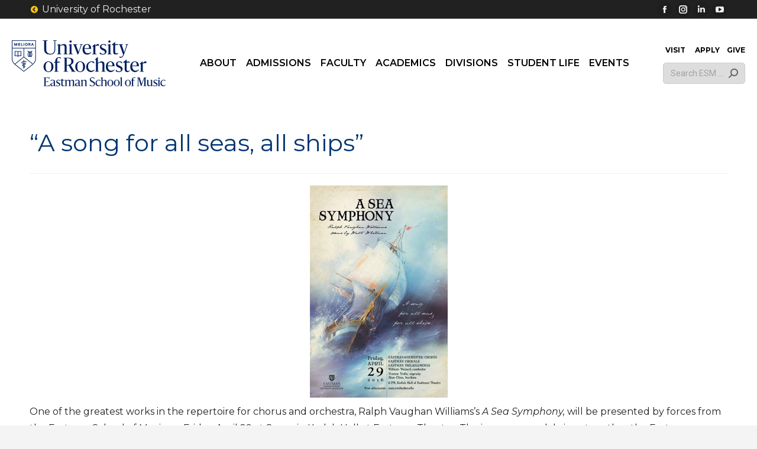

--- FILE ---
content_type: text/html; charset=UTF-8
request_url: https://www.esm.rochester.edu/news/2016/04/a-song-for-all-seas-all-ships-2/
body_size: 41693
content:
<!DOCTYPE html>
<!--[if !(IE 6) | !(IE 7) | !(IE 8)  ]><!-->
<html lang="en-US" class="no-js mainsite blog-1">
<!--<![endif]-->
<head>
  <meta charset="UTF-8" />
    <meta name="viewport" content="width=device-width, initial-scale=1, maximum-scale=1, user-scalable=1">
    <meta name="theme-color" content="#ffc70a"/>  <link rel="profile" href="https://gmpg.org/xfn/11" />
  <link rel="profile" href="https://gmpg.org/xfn/11" />
  <link rel="icon" type="image/svg+xml" href="/assets/images/brand/favicon/favicon.svg?v=3" />
  <link rel="shortcut icon" href="/assets/images/brand/favicon/favicon.ico?v=3" />
  <link rel="apple-touch-icon" sizes="180x180" href="/assets/images/brand/favicon/apple-touch-icon.png?v=3" />
  <link rel="manifest" href="/assets/images/brand/favicon/site.webmanifest?v=3" />
  <title>“A song for all seas, all ships” &#8211; Eastman School of Music</title>
<meta name='robots' content='max-image-preview:large' />
	<!-- Pixel Cat Facebook Pixel Code -->
	<script>
	!function(f,b,e,v,n,t,s){if(f.fbq)return;n=f.fbq=function(){n.callMethod?
	n.callMethod.apply(n,arguments):n.queue.push(arguments)};if(!f._fbq)f._fbq=n;
	n.push=n;n.loaded=!0;n.version='2.0';n.queue=[];t=b.createElement(e);t.async=!0;
	t.src=v;s=b.getElementsByTagName(e)[0];s.parentNode.insertBefore(t,s)}(window,
	document,'script','https://connect.facebook.net/en_US/fbevents.js' );
	fbq( 'init', '1455450878486311' );	</script>
	<!-- DO NOT MODIFY -->
	<!-- End Facebook Pixel Code -->
	<link rel='dns-prefetch' href='//www.googletagmanager.com' />
<link rel='dns-prefetch' href='//cdnjs.cloudflare.com' />
<link rel='dns-prefetch' href='//use.fontawesome.com' />
<link rel='dns-prefetch' href='//fonts.googleapis.com' />
<link rel="alternate" type="application/rss+xml" title="Eastman School of Music &raquo; Feed" href="https://www.esm.rochester.edu/feed/" />
<link rel="alternate" title="oEmbed (JSON)" type="application/json+oembed" href="https://www.esm.rochester.edu/wp-json/oembed/1.0/embed?url=https%3A%2F%2Fwww.esm.rochester.edu%2Fnews%2F2016%2F04%2Fa-song-for-all-seas-all-ships-2%2F" />
<link rel="alternate" title="oEmbed (XML)" type="text/xml+oembed" href="https://www.esm.rochester.edu/wp-json/oembed/1.0/embed?url=https%3A%2F%2Fwww.esm.rochester.edu%2Fnews%2F2016%2F04%2Fa-song-for-all-seas-all-ships-2%2F&#038;format=xml" />
<style id='wp-img-auto-sizes-contain-inline-css'>
img:is([sizes=auto i],[sizes^="auto," i]){contain-intrinsic-size:3000px 1500px}
/*# sourceURL=wp-img-auto-sizes-contain-inline-css */
</style>
<style id='gf-entries-block-editor-css-inline-css'>

    .gf-entries-block-preview {
        border: 1px solid #ddd;
        border-radius: 4px;
        padding: 20px;
        background: #fff;
    }
    .gf-entries-placeholder {
        text-align: center;
        padding: 40px 20px;
        background: #f8f9fa;
        border: 2px dashed #dee2e6;
        border-radius: 8px;
        color: #6c757d;
    }
    .gf-entries-placeholder p {
        margin: 0 0 10px 0;
        font-size: 16px;
    }
    .gf-entries-preview {
        background: #fff;
        padding: 20px;
        border-radius: 4px;
    }
    .gf-entries-preview h4 {
        margin: 0 0 15px 0;
        color: #1e1e1e;
        font-size: 18px;
    }
    
/*# sourceURL=gf-entries-block-editor-css-inline-css */
</style>
<link rel='stylesheet' id='colorbox-css' href='https://www.esm.rochester.edu/wp-content/plugins/wp-colorbox/example5/colorbox.css?ver=6.9' media='all' />
<link rel='stylesheet' id='sbi_styles-css' href='https://www.esm.rochester.edu/wp-content/plugins/instagram-feed/css/sbi-styles.min.css?ver=6.10.0' media='all' />
<link rel='stylesheet' id='carousel-anything-css-css' href='https://www.esm.rochester.edu/wp-content/plugins/vc-super-bundle/features/carousel/carousel-anything/css/style.css?ver=1.12' media='all' />
<link rel='stylesheet' id='carousel-anything-owl-css' href='https://www.esm.rochester.edu/wp-content/plugins/vc-super-bundle/features/carousel/carousel-anything/css/owl.theme.default.css?ver=1.12' media='all' />
<link rel='stylesheet' id='carousel-anything-transitions-css' href='https://www.esm.rochester.edu/wp-content/plugins/vc-super-bundle/features/carousel/carousel-anything/css/owl.carousel.css?ver=1.12' media='all' />
<link rel='stylesheet' id='carousel-anything-animate-css' href='https://www.esm.rochester.edu/wp-content/plugins/vc-super-bundle/features/carousel/carousel-anything/css/animate.css?ver=1.12' media='all' />
<link rel='stylesheet' id='gcp-owl-carousel-css-css' href='https://www.esm.rochester.edu/wp-content/plugins/vc-super-bundle/features/carousel/carousel-anything/css/style.css?ver=1.12' media='all' />
<link rel='stylesheet' id='carousel-anything-single-post-css' href='https://www.esm.rochester.edu/wp-content/plugins/vc-super-bundle/features/carousel/carousel-anything/css/single-post.css?ver=1.12' media='all' />
<style id='wp-emoji-styles-inline-css'>

	img.wp-smiley, img.emoji {
		display: inline !important;
		border: none !important;
		box-shadow: none !important;
		height: 1em !important;
		width: 1em !important;
		margin: 0 0.07em !important;
		vertical-align: -0.1em !important;
		background: none !important;
		padding: 0 !important;
	}
/*# sourceURL=wp-emoji-styles-inline-css */
</style>
<style id='classic-theme-styles-inline-css'>
/*! This file is auto-generated */
.wp-block-button__link{color:#fff;background-color:#32373c;border-radius:9999px;box-shadow:none;text-decoration:none;padding:calc(.667em + 2px) calc(1.333em + 2px);font-size:1.125em}.wp-block-file__button{background:#32373c;color:#fff;text-decoration:none}
/*# sourceURL=/wp-includes/css/classic-themes.min.css */
</style>
<style id='font-awesome-svg-styles-default-inline-css'>
.svg-inline--fa {
  display: inline-block;
  height: 1em;
  overflow: visible;
  vertical-align: -.125em;
}
/*# sourceURL=font-awesome-svg-styles-default-inline-css */
</style>
<link rel='stylesheet' id='font-awesome-svg-styles-css' href='https://www.esm.rochester.edu/uploads/font-awesome/v5.13.0/css/svg-with-js.css' media='all' />
<style id='font-awesome-svg-styles-inline-css'>
   .wp-block-font-awesome-icon svg::before,
   .wp-rich-text-font-awesome-icon svg::before {content: unset;}
/*# sourceURL=font-awesome-svg-styles-inline-css */
</style>
<link rel='stylesheet' id='sr7css-css' href='//www.esm.rochester.edu/wp-content/plugins/revslider/public/css/sr7.css?ver=6.7.38' media='all' />
<link rel='stylesheet' id='dashicons-css' href='https://www.esm.rochester.edu/wp-includes/css/dashicons.min.css?ver=6.9' media='all' />
<link rel='stylesheet' id='to-top-css' href='https://www.esm.rochester.edu/wp-content/plugins/to-top/public/css/to-top-public.css?ver=2.5.5' media='all' />
<link rel='stylesheet' id='font-awesome-css' href='https://cdnjs.cloudflare.com/ajax/libs/font-awesome/6.4.0/css/all.min.css?ver=6.9' media='all' />
<link rel='stylesheet' id='the7-font-css' href='https://www.esm.rochester.edu/wp-content/themes/dt-the7/fonts/icomoon-the7-font/icomoon-the7-font.min.css?ver=14.2.0' media='all' />
<link rel='stylesheet' id='font-awesome-official-css' href='https://use.fontawesome.com/releases/v5.13.0/css/all.css' media='all' integrity="sha384-Bfad6CLCknfcloXFOyFnlgtENryhrpZCe29RTifKEixXQZ38WheV+i/6YWSzkz3V" crossorigin="anonymous" />
<link rel='stylesheet' id='dflip-style-css' href='https://www.esm.rochester.edu/wp-content/plugins/dflip/assets/css/dflip.min.css?ver=2.4.13' media='all' />
<link rel='stylesheet' id='tablepress-default-css' href='https://www.esm.rochester.edu/wp-content/plugins/tablepress/css/build/default.css?ver=3.2.6' media='all' />
<link rel='stylesheet' id='dt-web-fonts-css' href='https://fonts.googleapis.com/css?family=Montserrat:300normal,400,400italic,500,600,700,normalnormal%7CRoboto:400,600,700%7CSource+Serif+Pro:400,500,600,700' media='all' />
<link rel='stylesheet' id='dt-main-css' href='https://www.esm.rochester.edu/wp-content/themes/dt-the7/css/main.min.css?ver=14.2.0' media='all' />
<style id='dt-main-inline-css'>
body #load {
  display: block;
  height: 100%;
  overflow: hidden;
  position: fixed;
  width: 100%;
  z-index: 9901;
  opacity: 1;
  visibility: visible;
  transition: all .35s ease-out;
}
.load-wrap {
  width: 100%;
  height: 100%;
  background-position: center center;
  background-repeat: no-repeat;
  text-align: center;
  display: -ms-flexbox;
  display: -ms-flex;
  display: flex;
  -ms-align-items: center;
  -ms-flex-align: center;
  align-items: center;
  -ms-flex-flow: column wrap;
  flex-flow: column wrap;
  -ms-flex-pack: center;
  -ms-justify-content: center;
  justify-content: center;
}
.load-wrap > svg {
  position: absolute;
  top: 50%;
  left: 50%;
  transform: translate(-50%,-50%);
}
#load {
  background: var(--the7-elementor-beautiful-loading-bg,#ffffff);
  --the7-beautiful-spinner-color2: var(--the7-beautiful-spinner-color,rgba(51,51,51,0.25));
}

/*# sourceURL=dt-main-inline-css */
</style>
<link rel='stylesheet' id='the7-custom-scrollbar-css' href='https://www.esm.rochester.edu/wp-content/themes/dt-the7/lib/custom-scrollbar/custom-scrollbar.min.css?ver=14.2.0' media='all' />
<link rel='stylesheet' id='the7-wpbakery-css' href='https://www.esm.rochester.edu/wp-content/themes/dt-the7/css/wpbakery.min.css?ver=14.2.0' media='all' />
<link rel='stylesheet' id='the7-core-css' href='https://www.esm.rochester.edu/wp-content/plugins/dt-the7-core/assets/css/post-type.min.css?ver=2.7.12' media='all' />
<link rel='stylesheet' id='the7-css-vars-css' href='https://www.esm.rochester.edu/uploads/the7-css/css-vars.css?ver=1e25b154cedf' media='all' />
<link rel='stylesheet' id='dt-custom-css' href='https://www.esm.rochester.edu/uploads/the7-css/custom.css?ver=1e25b154cedf' media='all' />
<link rel='stylesheet' id='dt-media-css' href='https://www.esm.rochester.edu/uploads/the7-css/media.css?ver=1e25b154cedf' media='all' />
<link rel='stylesheet' id='the7-mega-menu-css' href='https://www.esm.rochester.edu/uploads/the7-css/mega-menu.css?ver=1e25b154cedf' media='all' />
<link rel='stylesheet' id='the7-elements-albums-portfolio-css' href='https://www.esm.rochester.edu/uploads/the7-css/the7-elements-albums-portfolio.css?ver=1e25b154cedf' media='all' />
<link rel='stylesheet' id='the7-elements-css' href='https://www.esm.rochester.edu/uploads/the7-css/post-type-dynamic.css?ver=1e25b154cedf' media='all' />
<link rel='stylesheet' id='style-css' href='https://www.esm.rochester.edu/wp-content/themes/dt-the7-child/style.css?ver=14.2.0' media='all' />
<link rel='stylesheet' id='__EPYT__style-css' href='https://www.esm.rochester.edu/wp-content/plugins/youtube-embed-plus-pro/styles/ytprefs.min.css?ver=14.2.4' media='all' />
<style id='__EPYT__style-inline-css'>

                .epyt-gallery-thumb {
                        width: 33.333%;
                }
                
                         @media (min-width:0px) and (max-width: 767px) {
                            .epyt-gallery-rowbreak {
                                display: none;
                            }
                            .epyt-gallery-allthumbs[class*="epyt-cols"] .epyt-gallery-thumb {
                                width: 100% !important;
                            }
                          }
/*# sourceURL=__EPYT__style-inline-css */
</style>
<link rel='stylesheet' id='__disptype__-css' href='https://www.esm.rochester.edu/wp-content/plugins/youtube-embed-plus-pro/scripts/lity.min.css?ver=14.2.4' media='all' />
<link rel='stylesheet' id='font-awesome-official-v4shim-css' href='https://use.fontawesome.com/releases/v5.13.0/css/v4-shims.css' media='all' integrity="sha384-/7iOrVBege33/9vHFYEtviVcxjUsNCqyeMnlW/Ms+PH8uRdFkKFmqf9CbVAN0Qef" crossorigin="anonymous" />
<style id='font-awesome-official-v4shim-inline-css'>
@font-face {
font-family: "FontAwesome";
font-display: block;
src: url("https://use.fontawesome.com/releases/v5.13.0/webfonts/fa-brands-400.eot"),
		url("https://use.fontawesome.com/releases/v5.13.0/webfonts/fa-brands-400.eot?#iefix") format("embedded-opentype"),
		url("https://use.fontawesome.com/releases/v5.13.0/webfonts/fa-brands-400.woff2") format("woff2"),
		url("https://use.fontawesome.com/releases/v5.13.0/webfonts/fa-brands-400.woff") format("woff"),
		url("https://use.fontawesome.com/releases/v5.13.0/webfonts/fa-brands-400.ttf") format("truetype"),
		url("https://use.fontawesome.com/releases/v5.13.0/webfonts/fa-brands-400.svg#fontawesome") format("svg");
}

@font-face {
font-family: "FontAwesome";
font-display: block;
src: url("https://use.fontawesome.com/releases/v5.13.0/webfonts/fa-solid-900.eot"),
		url("https://use.fontawesome.com/releases/v5.13.0/webfonts/fa-solid-900.eot?#iefix") format("embedded-opentype"),
		url("https://use.fontawesome.com/releases/v5.13.0/webfonts/fa-solid-900.woff2") format("woff2"),
		url("https://use.fontawesome.com/releases/v5.13.0/webfonts/fa-solid-900.woff") format("woff"),
		url("https://use.fontawesome.com/releases/v5.13.0/webfonts/fa-solid-900.ttf") format("truetype"),
		url("https://use.fontawesome.com/releases/v5.13.0/webfonts/fa-solid-900.svg#fontawesome") format("svg");
}

@font-face {
font-family: "FontAwesome";
font-display: block;
src: url("https://use.fontawesome.com/releases/v5.13.0/webfonts/fa-regular-400.eot"),
		url("https://use.fontawesome.com/releases/v5.13.0/webfonts/fa-regular-400.eot?#iefix") format("embedded-opentype"),
		url("https://use.fontawesome.com/releases/v5.13.0/webfonts/fa-regular-400.woff2") format("woff2"),
		url("https://use.fontawesome.com/releases/v5.13.0/webfonts/fa-regular-400.woff") format("woff"),
		url("https://use.fontawesome.com/releases/v5.13.0/webfonts/fa-regular-400.ttf") format("truetype"),
		url("https://use.fontawesome.com/releases/v5.13.0/webfonts/fa-regular-400.svg#fontawesome") format("svg");
unicode-range: U+F004-F005,U+F007,U+F017,U+F022,U+F024,U+F02E,U+F03E,U+F044,U+F057-F059,U+F06E,U+F070,U+F075,U+F07B-F07C,U+F080,U+F086,U+F089,U+F094,U+F09D,U+F0A0,U+F0A4-F0A7,U+F0C5,U+F0C7-F0C8,U+F0E0,U+F0EB,U+F0F3,U+F0F8,U+F0FE,U+F111,U+F118-F11A,U+F11C,U+F133,U+F144,U+F146,U+F14A,U+F14D-F14E,U+F150-F152,U+F15B-F15C,U+F164-F165,U+F185-F186,U+F191-F192,U+F1AD,U+F1C1-F1C9,U+F1CD,U+F1D8,U+F1E3,U+F1EA,U+F1F6,U+F1F9,U+F20A,U+F247-F249,U+F24D,U+F254-F25B,U+F25D,U+F267,U+F271-F274,U+F279,U+F28B,U+F28D,U+F2B5-F2B6,U+F2B9,U+F2BB,U+F2BD,U+F2C1-F2C2,U+F2D0,U+F2D2,U+F2DC,U+F2ED,U+F328,U+F358-F35B,U+F3A5,U+F3D1,U+F410,U+F4AD;
}
/*# sourceURL=font-awesome-official-v4shim-inline-css */
</style>
<script src="https://www.esm.rochester.edu/wp-includes/js/jquery/jquery.min.js?ver=3.7.1" id="jquery-core-js"></script>
<script src="https://www.esm.rochester.edu/wp-includes/js/jquery/jquery-migrate.min.js?ver=3.4.1" id="jquery-migrate-js"></script>
<script src="https://www.esm.rochester.edu/wp-includes/js/dist/vendor/react.min.js?ver=18.3.1.1" id="react-js"></script>
<script src="https://www.esm.rochester.edu/wp-includes/js/dist/vendor/react-jsx-runtime.min.js?ver=18.3.1" id="react-jsx-runtime-js"></script>
<script src="https://www.esm.rochester.edu/wp-includes/js/dist/autop.min.js?ver=9fb50649848277dd318d" id="wp-autop-js"></script>
<script src="https://www.esm.rochester.edu/wp-includes/js/dist/blob.min.js?ver=9113eed771d446f4a556" id="wp-blob-js"></script>
<script src="https://www.esm.rochester.edu/wp-includes/js/dist/block-serialization-default-parser.min.js?ver=14d44daebf663d05d330" id="wp-block-serialization-default-parser-js"></script>
<script src="https://www.esm.rochester.edu/wp-includes/js/dist/hooks.min.js?ver=dd5603f07f9220ed27f1" id="wp-hooks-js"></script>
<script src="https://www.esm.rochester.edu/wp-includes/js/dist/deprecated.min.js?ver=e1f84915c5e8ae38964c" id="wp-deprecated-js"></script>
<script src="https://www.esm.rochester.edu/wp-includes/js/dist/dom.min.js?ver=26edef3be6483da3de2e" id="wp-dom-js"></script>
<script src="https://www.esm.rochester.edu/wp-includes/js/dist/vendor/react-dom.min.js?ver=18.3.1.1" id="react-dom-js"></script>
<script src="https://www.esm.rochester.edu/wp-includes/js/dist/escape-html.min.js?ver=6561a406d2d232a6fbd2" id="wp-escape-html-js"></script>
<script src="https://www.esm.rochester.edu/wp-includes/js/dist/element.min.js?ver=6a582b0c827fa25df3dd" id="wp-element-js"></script>
<script src="https://www.esm.rochester.edu/wp-includes/js/dist/is-shallow-equal.min.js?ver=e0f9f1d78d83f5196979" id="wp-is-shallow-equal-js"></script>
<script src="https://www.esm.rochester.edu/wp-includes/js/dist/i18n.min.js?ver=c26c3dc7bed366793375" id="wp-i18n-js"></script>
<script id="wp-i18n-js-after">
wp.i18n.setLocaleData( { 'text direction\u0004ltr': [ 'ltr' ] } );
//# sourceURL=wp-i18n-js-after
</script>
<script src="https://www.esm.rochester.edu/wp-includes/js/dist/keycodes.min.js?ver=34c8fb5e7a594a1c8037" id="wp-keycodes-js"></script>
<script src="https://www.esm.rochester.edu/wp-includes/js/dist/priority-queue.min.js?ver=2d59d091223ee9a33838" id="wp-priority-queue-js"></script>
<script src="https://www.esm.rochester.edu/wp-includes/js/dist/compose.min.js?ver=7a9b375d8c19cf9d3d9b" id="wp-compose-js"></script>
<script src="https://www.esm.rochester.edu/wp-includes/js/dist/private-apis.min.js?ver=4f465748bda624774139" id="wp-private-apis-js"></script>
<script src="https://www.esm.rochester.edu/wp-includes/js/dist/redux-routine.min.js?ver=8bb92d45458b29590f53" id="wp-redux-routine-js"></script>
<script src="https://www.esm.rochester.edu/wp-includes/js/dist/data.min.js?ver=f940198280891b0b6318" id="wp-data-js"></script>
<script id="wp-data-js-after">
( function() {
	var userId = 0;
	var storageKey = "WP_DATA_USER_" + userId;
	wp.data
		.use( wp.data.plugins.persistence, { storageKey: storageKey } );
} )();
//# sourceURL=wp-data-js-after
</script>
<script src="https://www.esm.rochester.edu/wp-includes/js/dist/html-entities.min.js?ver=e8b78b18a162491d5e5f" id="wp-html-entities-js"></script>
<script src="https://www.esm.rochester.edu/wp-includes/js/dist/dom-ready.min.js?ver=f77871ff7694fffea381" id="wp-dom-ready-js"></script>
<script src="https://www.esm.rochester.edu/wp-includes/js/dist/a11y.min.js?ver=cb460b4676c94bd228ed" id="wp-a11y-js"></script>
<script src="https://www.esm.rochester.edu/wp-includes/js/dist/rich-text.min.js?ver=5bdbb44f3039529e3645" id="wp-rich-text-js"></script>
<script src="https://www.esm.rochester.edu/wp-includes/js/dist/shortcode.min.js?ver=0b3174183b858f2df320" id="wp-shortcode-js"></script>
<script src="https://www.esm.rochester.edu/wp-includes/js/dist/warning.min.js?ver=d69bc18c456d01c11d5a" id="wp-warning-js"></script>
<script src="https://www.esm.rochester.edu/wp-includes/js/dist/blocks.min.js?ver=de131db49fa830bc97da" id="wp-blocks-js"></script>
<script src="https://www.esm.rochester.edu/wp-includes/js/dist/url.min.js?ver=9e178c9516d1222dc834" id="wp-url-js"></script>
<script src="https://www.esm.rochester.edu/wp-includes/js/dist/api-fetch.min.js?ver=3a4d9af2b423048b0dee" id="wp-api-fetch-js"></script>
<script id="wp-api-fetch-js-after">
wp.apiFetch.use( wp.apiFetch.createRootURLMiddleware( "https://www.esm.rochester.edu/wp-json/" ) );
wp.apiFetch.nonceMiddleware = wp.apiFetch.createNonceMiddleware( "56ecb6e6fb" );
wp.apiFetch.use( wp.apiFetch.nonceMiddleware );
wp.apiFetch.use( wp.apiFetch.mediaUploadMiddleware );
wp.apiFetch.nonceEndpoint = "https://www.esm.rochester.edu/wp-admin/admin-ajax.php?action=rest-nonce";
//# sourceURL=wp-api-fetch-js-after
</script>
<script src="https://www.esm.rochester.edu/wp-includes/js/dist/vendor/moment.min.js?ver=2.30.1" id="moment-js"></script>
<script id="moment-js-after">
moment.updateLocale( 'en_US', {"months":["January","February","March","April","May","June","July","August","September","October","November","December"],"monthsShort":["Jan","Feb","Mar","Apr","May","Jun","Jul","Aug","Sep","Oct","Nov","Dec"],"weekdays":["Sunday","Monday","Tuesday","Wednesday","Thursday","Friday","Saturday"],"weekdaysShort":["Sun","Mon","Tue","Wed","Thu","Fri","Sat"],"week":{"dow":1},"longDateFormat":{"LT":"g:i a","LTS":null,"L":null,"LL":"F j, Y","LLL":"F j, Y g:i a","LLLL":null}} );
//# sourceURL=moment-js-after
</script>
<script src="https://www.esm.rochester.edu/wp-includes/js/dist/date.min.js?ver=795a56839718d3ff7eae" id="wp-date-js"></script>
<script id="wp-date-js-after">
wp.date.setSettings( {"l10n":{"locale":"en_US","months":["January","February","March","April","May","June","July","August","September","October","November","December"],"monthsShort":["Jan","Feb","Mar","Apr","May","Jun","Jul","Aug","Sep","Oct","Nov","Dec"],"weekdays":["Sunday","Monday","Tuesday","Wednesday","Thursday","Friday","Saturday"],"weekdaysShort":["Sun","Mon","Tue","Wed","Thu","Fri","Sat"],"meridiem":{"am":"am","pm":"pm","AM":"AM","PM":"PM"},"relative":{"future":"%s from now","past":"%s ago","s":"a second","ss":"%d seconds","m":"a minute","mm":"%d minutes","h":"an hour","hh":"%d hours","d":"a day","dd":"%d days","M":"a month","MM":"%d months","y":"a year","yy":"%d years"},"startOfWeek":1},"formats":{"time":"g:i a","date":"F j, Y","datetime":"F j, Y g:i a","datetimeAbbreviated":"M j, Y g:i a"},"timezone":{"offset":-5,"offsetFormatted":"-5","string":"America/New_York","abbr":"EST"}} );
//# sourceURL=wp-date-js-after
</script>
<script src="https://www.esm.rochester.edu/wp-includes/js/dist/primitives.min.js?ver=0b5dcc337aa7cbf75570" id="wp-primitives-js"></script>
<script src="https://www.esm.rochester.edu/wp-includes/js/dist/components.min.js?ver=ad5cb4227f07a3d422ad" id="wp-components-js"></script>
<script src="https://www.esm.rochester.edu/wp-includes/js/dist/keyboard-shortcuts.min.js?ver=fbc45a34ce65c5723afa" id="wp-keyboard-shortcuts-js"></script>
<script src="https://www.esm.rochester.edu/wp-includes/js/dist/commands.min.js?ver=cac8f4817ab7cea0ac49" id="wp-commands-js"></script>
<script src="https://www.esm.rochester.edu/wp-includes/js/dist/notices.min.js?ver=f62fbf15dcc23301922f" id="wp-notices-js"></script>
<script src="https://www.esm.rochester.edu/wp-includes/js/dist/preferences-persistence.min.js?ver=e954d3a4426d311f7d1a" id="wp-preferences-persistence-js"></script>
<script src="https://www.esm.rochester.edu/wp-includes/js/dist/preferences.min.js?ver=2ca086aed510c242a1ed" id="wp-preferences-js"></script>
<script id="wp-preferences-js-after">
( function() {
				var serverData = false;
				var userId = "0";
				var persistenceLayer = wp.preferencesPersistence.__unstableCreatePersistenceLayer( serverData, userId );
				var preferencesStore = wp.preferences.store;
				wp.data.dispatch( preferencesStore ).setPersistenceLayer( persistenceLayer );
			} ) ();
//# sourceURL=wp-preferences-js-after
</script>
<script src="https://www.esm.rochester.edu/wp-includes/js/dist/style-engine.min.js?ver=7c6fcedc37dadafb8a81" id="wp-style-engine-js"></script>
<script src="https://www.esm.rochester.edu/wp-includes/js/dist/token-list.min.js?ver=cfdf635a436c3953a965" id="wp-token-list-js"></script>
<script src="https://www.esm.rochester.edu/wp-includes/js/dist/block-editor.min.js?ver=6ab992f915da9674d250" id="wp-block-editor-js"></script>
<script src="https://www.esm.rochester.edu/wp-includes/js/dist/core-data.min.js?ver=15baadfe6e1374188072" id="wp-core-data-js"></script>
<script src="https://www.esm.rochester.edu/wp-includes/js/dist/media-utils.min.js?ver=c66754bed5498afe7050" id="wp-media-utils-js"></script>
<script src="https://www.esm.rochester.edu/wp-includes/js/dist/patterns.min.js?ver=4131f04a041db58120d8" id="wp-patterns-js"></script>
<script src="https://www.esm.rochester.edu/wp-includes/js/dist/plugins.min.js?ver=039ed87b5b9f7036ceee" id="wp-plugins-js"></script>
<script src="https://www.esm.rochester.edu/wp-includes/js/dist/server-side-render.min.js?ver=7db2472793a2abb97aa5" id="wp-server-side-render-js"></script>
<script src="https://www.esm.rochester.edu/wp-includes/js/dist/viewport.min.js?ver=f07b4909c08cfe9de4e2" id="wp-viewport-js"></script>
<script src="https://www.esm.rochester.edu/wp-includes/js/dist/wordcount.min.js?ver=c5b97f11206928ea9130" id="wp-wordcount-js"></script>
<script src="https://www.esm.rochester.edu/wp-includes/js/dist/editor.min.js?ver=2239c699a89c6b9bc64f" id="wp-editor-js"></script>
<script id="wp-editor-js-after">
Object.assign( window.wp.editor, window.wp.oldEditor );
//# sourceURL=wp-editor-js-after
</script>
<script id="gf-entries-block-js-js-after">
(function(blocks, element, components, i18n, apiFetch) {
        var el = element.createElement;
        var Component = element.Component;
        var Fragment = element.Fragment;
        
        var InspectorControls = wp.blockEditor.InspectorControls;
        var PanelBody = components.PanelBody;
        var SelectControl = components.SelectControl;
        var CheckboxControl = components.CheckboxControl;
        var TextControl = components.TextControl;
        var ToggleControl = components.ToggleControl;
        var Spinner = components.Spinner;
        var Notice = components.Notice;
        
        var __ = i18n.__;

        // Block registration
        blocks.registerBlockType('gf-entries/display-table', {
            title: __('Gravity Forms Entries Table'),
            description: __('Display Gravity Forms entries in a sortable, searchable table.'),
            icon: 'list-view',
            category: 'gravity-forms',
            keywords: [__('gravity'), __('forms'), __('entries'), __('table')],
            
            attributes: {
                formId: {
                    type: 'string',
                    default: ''
                },
                selectedFields: {
                    type: 'array',
                    default: []
                },
                customHeadings: {
                    type: 'object',
                    default: {}
                },
                showPDF: {
                    type: 'boolean',
                    default: true
                },
                showExport: {
                    type: 'boolean',
                    default: true
                }
            },

            edit: function(props) {
                var attributes = props.attributes;
                var setAttributes = props.setAttributes;
                
                return el(Component, {
                    key: 'gf-entries-editor'
                }, [
                    // Inspector Controls (Sidebar Settings)
                    el(InspectorControls, { key: 'inspector' }, [
                        el(PanelBody, {
                            key: 'form-settings',
                            title: __('Form Settings'),
                            initialOpen: true
                        }, [
                            el(FormSelector, {
                                key: 'form-selector',
                                value: attributes.formId,
                                onChange: function(formId) {
                                    setAttributes({ 
                                        formId: formId,
                                        selectedFields: [],
                                        customHeadings: {}
                                    });
                                }
                            })
                        ]),
                        
                        attributes.formId && el(PanelBody, {
                            key: 'field-settings',
                            title: __('Field Settings'),
                            initialOpen: true
                        }, [
                            el(FieldSelector, {
                                key: 'field-selector',
                                formId: attributes.formId,
                                selectedFields: attributes.selectedFields,
                                customHeadings: attributes.customHeadings,
                                onChange: function(fields, headings) {
                                    setAttributes({ 
                                        selectedFields: fields,
                                        customHeadings: headings
                                    });
                                }
                            })
                        ]),
                        
                        el(PanelBody, {
                            key: 'display-settings',
                            title: __('Display Settings'),
                            initialOpen: false
                        }, [
                            el(ToggleControl, {
                                key: 'show-pdf',
                                label: __('Show PDF Download Column'),
                                checked: attributes.showPDF,
                                onChange: function(value) {
                                    setAttributes({ showPDF: value });
                                }
                            }),
                            el(ToggleControl, {
                                key: 'show-export',
                                label: __('Show CSV Export Button'),
                                checked: attributes.showExport,
                                onChange: function(value) {
                                    setAttributes({ showExport: value });
                                }
                            })
                        ])
                    ]),
                    
                    // Block Preview
                    el('div', {
                        key: 'block-preview',
                        className: 'gf-entries-block-preview'
                    }, [
                        !attributes.formId ? 
                            el('div', {
                                key: 'placeholder',
                                className: 'gf-entries-placeholder'
                            }, [
                                el('p', {}, __('Select a Gravity Form from the sidebar settings to display entries.')),
                                el('p', { style: { fontSize: '14px', color: '#666' } }, 
                                    __('You can customize which fields to show and add custom column headings.'))
                            ]) :
                            el('div', {
                                key: 'preview',
                                className: 'gf-entries-preview'
                            }, [
                                el('h4', {}, __('Gravity Forms Entries Preview')),
                                el('p', { style: { color: '#666', fontSize: '14px' } }, 
                                    __('Form ID: ') + attributes.formId),
                                attributes.selectedFields.length > 0 && el('p', { 
                                    style: { color: '#666', fontSize: '14px' } 
                                }, __('Selected Fields: ') + attributes.selectedFields.length),
                                el('div', {
                                    className: 'gf-entries-table-mockup',
                                    style: {
                                        border: '1px solid #ddd',
                                        borderRadius: '4px',
                                        padding: '20px',
                                        backgroundColor: '#f9f9f9',
                                        textAlign: 'center'
                                    }
                                }, [
                                    el('div', { style: { marginBottom: '10px' } }, '📊'),
                                    el('p', {}, __('Entries table will appear here on the frontend')),
                                    attributes.showExport && el('small', { 
                                        style: { color: '#666' } 
                                    }, __('✓ CSV Export enabled')),
                                    attributes.showPDF && el('small', { 
                                        style: { color: '#666', display: 'block' } 
                                    }, __('✓ PDF column enabled'))
                                ])
                            ])
                    ])
                ]);
            },

            save: function() {
                // Return null since this is a dynamic block
                return null;
            }
        });

        // Form Selector Component
        var FormSelector = function(props) {
            var state = wp.element.useState({ forms: [], isLoading: true, error: null });
            var setState = state[1];
            var currentState = state[0];
            
            wp.element.useEffect(function() {
                apiFetch({ path: '/gf-entries/v1/forms' })
                    .then(function(fetchedForms) {
                        setState({ 
                            forms: fetchedForms, 
                            isLoading: false, 
                            error: null 
                        });
                    })
                    .catch(function(err) {
                        setState({ 
                            forms: [], 
                            isLoading: false, 
                            error: err.message || 'Failed to load forms' 
                        });
                    });
            }, []);
            
            if (currentState.isLoading) {
                return el('div', {}, [
                    el(Spinner, {}),
                    el('p', {}, __('Loading forms...'))
                ]);
            }
            
            if (currentState.error) {
                return el(Notice, {
                    status: 'error',
                    isDismissible: false
                }, currentState.error);
            }
            
            var formOptions = [{ value: '', label: __('Select a form...') }];
            formOptions = formOptions.concat(currentState.forms);
            
            return el(SelectControl, {
                label: __('Select Gravity Form'),
                value: props.value,
                options: formOptions,
                onChange: props.onChange
            });
        };

        // Field Selector Component
        var FieldSelector = function(props) {
            var state = wp.element.useState({ fields: [], isLoading: true, error: null });
            var setState = state[1];
            var currentState = state[0];
            
            wp.element.useEffect(function() {
                if (props.formId) {
                    setState({ fields: [], isLoading: true, error: null });
                    apiFetch({ path: '/gf-entries/v1/form/' + props.formId })
                        .then(function(fetchedFields) {
                            setState({ 
                                fields: fetchedFields, 
                                isLoading: false, 
                                error: null 
                            });
                        })
                        .catch(function(err) {
                            setState({ 
                                fields: [], 
                                isLoading: false, 
                                error: err.message || 'Failed to load form fields' 
                            });
                        });
                }
            }, [props.formId]);
            
            if (currentState.isLoading) {
                return el('div', {}, [
                    el(Spinner, {}),
                    el('p', {}, __('Loading form fields...'))
                ]);
            }
            
            if (currentState.error) {
                return el(Notice, {
                    status: 'error',
                    isDismissible: false
                }, currentState.error);
            }
            
            if (currentState.fields.length === 0) {
                return el('p', {}, __('No fields found for this form.'));
            }
            
            var fieldElements = currentState.fields.map(function(field) {
                var isSelected = props.selectedFields.indexOf(field.value) !== -1;
                var customHeading = props.customHeadings[field.value] || '';
                
                return el('div', {
                    key: field.value,
                    style: { 
                        marginBottom: '15px',
                        padding: '10px',
                        border: '1px solid #ddd',
                        borderRadius: '4px',
                        backgroundColor: isSelected ? '#f0f8ff' : '#fff'
                    }
                }, [
                    el(CheckboxControl, {
                        key: 'checkbox-' + field.value,
                        label: field.label + ' (' + field.type + ')',
                        checked: isSelected,
                        onChange: function(checked) {
                            var newFields = props.selectedFields.slice();
                            var newHeadings = Object.assign({}, props.customHeadings);
                            
                            if (checked) {
                                newFields.push(field.value);
                            } else {
                                var index = newFields.indexOf(field.value);
                                if (index > -1) {
                                    newFields.splice(index, 1);
                                }
                                delete newHeadings[field.value];
                            }
                            
                            props.onChange(newFields, newHeadings);
                        }
                    }),
                    isSelected && el(TextControl, {
                        key: 'heading-' + field.value,
                        label: __('Custom Column Heading'),
                        placeholder: field.label,
                        value: customHeading,
                        onChange: function(value) {
                            var newHeadings = Object.assign({}, props.customHeadings);
                            newHeadings[field.value] = value;
                            props.onChange(props.selectedFields, newHeadings);
                        }
                    })
                ]);
            });
            
            return el('div', {}, [
                el('p', { style: { fontWeight: 'bold' } }, __('Select Fields to Display:')),
                el('div', {}, fieldElements),
                props.selectedFields.length > 0 && el('div', {
                    style: {
                        marginTop: '15px',
                        padding: '10px',
                        backgroundColor: '#e8f5e8',
                        borderRadius: '4px',
                        border: '1px solid #4caf50'
                    }
                }, [
                    el('p', { style: { margin: 0, fontWeight: 'bold', color: '#2e7d2e' } }, 
                        __('Selected: ') + props.selectedFields.length + __(' fields'))
                ])
            ]);
        };

    })(
        window.wp.blocks,
        window.wp.element,
        window.wp.components,
        window.wp.i18n,
        window.wp.apiFetch
    );
    
//# sourceURL=gf-entries-block-js-js-after
</script>
<script src="https://www.esm.rochester.edu/wp-content/plugins/wp-colorbox/jquery.colorbox-min.js?ver=1.1.6" id="colorbox-js"></script>
<script src="https://www.esm.rochester.edu/wp-content/plugins/wp-colorbox/wp-colorbox.js?ver=1.1.6" id="wp-colorbox-js"></script>
<script src="https://www.esm.rochester.edu/wp-content/plugins/vc-super-bundle/features/carousel/carousel-anything/js/min/owl.carousel2-min.js?ver=1.3.3" id="carousel-anything-owl-js"></script>
<script src="https://www.esm.rochester.edu/wp-content/plugins/vc-super-bundle/features/carousel/carousel-anything/js/min/script-min.js?ver=1.12" id="carousel-anything-js"></script>
<script src="//www.esm.rochester.edu/wp-content/plugins/revslider/public/js/libs/tptools.js?ver=6.7.38" id="tp-tools-js" async data-wp-strategy="async"></script>
<script src="//www.esm.rochester.edu/wp-content/plugins/revslider/public/js/sr7.js?ver=6.7.38" id="sr7-js" async data-wp-strategy="async"></script>
<script id="to-top-js-extra">
var to_top_options = {"scroll_offset":"100","icon_opacity":"50","style":"icon","icon_type":"dashicons-arrow-up-alt2","icon_color":"#ffffff","icon_bg_color":"#000000","icon_size":"32","border_radius":"5","image":"https://www.esm.rochester.edu/wp-content/plugins/to-top/admin/images/default.png","image_width":"65","image_alt":"","location":"bottom-right","margin_x":"20","margin_y":"20","show_on_admin":"0","enable_autohide":"0","autohide_time":"2","enable_hide_small_device":"0","small_device_max_width":"640","reset":"0"};
//# sourceURL=to-top-js-extra
</script>
<script async src="https://www.esm.rochester.edu/wp-content/plugins/to-top/public/js/to-top-public.js?ver=2.5.5" id="to-top-js"></script>
<script src="https://www.esm.rochester.edu/wp-content/plugins/vc-super-bundle/features/smooth-scrolling/smooth-scrolling/js/min/gambit-smoothscroll-min.js?ver=3.3" id="GambitSmoothScroll-js"></script>
<script id="GambitSmoothScroll-js-after">
new GambitSmoothScroll({speed: 900,amount: 150});
//# sourceURL=GambitSmoothScroll-js-after
</script>
<script id="dt-above-fold-js-extra">
var dtLocal = {"themeUrl":"https://www.esm.rochester.edu/wp-content/themes/dt-the7","passText":"To view this protected post, enter the password below:","moreButtonText":{"loading":"Loading...","loadMore":"Load more"},"postID":"19385","ajaxurl":"https://www.esm.rochester.edu/wp-admin/admin-ajax.php","REST":{"baseUrl":"https://www.esm.rochester.edu/wp-json/the7/v1","endpoints":{"sendMail":"/send-mail"}},"contactMessages":{"required":"One or more fields have an error. Please check and try again.","terms":"Please accept the privacy policy.","fillTheCaptchaError":"Please, fill the captcha."},"captchaSiteKey":"","ajaxNonce":"388b825ad8","pageData":"","themeSettings":{"smoothScroll":"on","lazyLoading":false,"desktopHeader":{"height":150},"ToggleCaptionEnabled":"disabled","ToggleCaption":"Navigation","floatingHeader":{"showAfter":94,"showMenu":true,"height":130,"logo":{"showLogo":true,"html":"\u003Cimg class=\" preload-me\" src=\"https://www.esm.rochester.edu/uploads/520_esm_logo_horizontal_navy.png\" srcset=\"https://www.esm.rochester.edu/uploads/520_esm_logo_horizontal_navy.png 520w, https://www.esm.rochester.edu/uploads/520_esm_logo_horizontal_navy.png 520w\" width=\"520\" height=\"155\"   sizes=\"520px\" alt=\"Eastman School of Music\" /\u003E","url":"https://www.esm.rochester.edu/"}},"topLine":{"floatingTopLine":{"logo":{"showLogo":false,"html":""}}},"mobileHeader":{"firstSwitchPoint":1260,"secondSwitchPoint":1260,"firstSwitchPointHeight":150,"secondSwitchPointHeight":150,"mobileToggleCaptionEnabled":"disabled","mobileToggleCaption":"Menu"},"stickyMobileHeaderFirstSwitch":{"logo":{"html":"\u003Cimg class=\" preload-me\" src=\"https://www.esm.rochester.edu/uploads/520_esm_logo_horizontal_navy.png\" srcset=\"https://www.esm.rochester.edu/uploads/520_esm_logo_horizontal_navy.png 520w, https://www.esm.rochester.edu/uploads/520_esm_logo_horizontal_navy.png 520w\" width=\"520\" height=\"155\"   sizes=\"520px\" alt=\"Eastman School of Music\" /\u003E"}},"stickyMobileHeaderSecondSwitch":{"logo":{"html":"\u003Cimg class=\" preload-me\" src=\"https://www.esm.rochester.edu/uploads/520_esm_logo_horizontal_navy.png\" srcset=\"https://www.esm.rochester.edu/uploads/520_esm_logo_horizontal_navy.png 520w, https://www.esm.rochester.edu/uploads/520_esm_logo_horizontal_navy.png 520w\" width=\"520\" height=\"155\"   sizes=\"520px\" alt=\"Eastman School of Music\" /\u003E"}},"sidebar":{"switchPoint":992},"boxedWidth":"1280px"},"VCMobileScreenWidth":"778"};
var dtShare = {"shareButtonText":{"facebook":"Share on Facebook","twitter":"Share on X","pinterest":"Pin it","linkedin":"Share on Linkedin","whatsapp":"Share on Whatsapp"},"overlayOpacity":"85"};
//# sourceURL=dt-above-fold-js-extra
</script>
<script src="https://www.esm.rochester.edu/wp-content/themes/dt-the7/js/above-the-fold.min.js?ver=14.2.0" id="dt-above-fold-js"></script>

<!-- Google tag (gtag.js) snippet added by Site Kit -->
<!-- Google Analytics snippet added by Site Kit -->
<script src="https://www.googletagmanager.com/gtag/js?id=G-GLM74BMYL9" id="google_gtagjs-js" async></script>
<script id="google_gtagjs-js-after">
window.dataLayer = window.dataLayer || [];function gtag(){dataLayer.push(arguments);}
gtag("set","linker",{"domains":["www.esm.rochester.edu"]});
gtag("js", new Date());
gtag("set", "developer_id.dZTNiMT", true);
gtag("config", "G-GLM74BMYL9");
 window._googlesitekit = window._googlesitekit || {}; window._googlesitekit.throttledEvents = []; window._googlesitekit.gtagEvent = (name, data) => { var key = JSON.stringify( { name, data } ); if ( !! window._googlesitekit.throttledEvents[ key ] ) { return; } window._googlesitekit.throttledEvents[ key ] = true; setTimeout( () => { delete window._googlesitekit.throttledEvents[ key ]; }, 5 ); gtag( "event", name, { ...data, event_source: "site-kit" } ); }; 
//# sourceURL=google_gtagjs-js-after
</script>
<script src="https://www.esm.rochester.edu/wp-content/plugins/youtube-embed-plus-pro/scripts/lity.min.js?ver=14.2.4" id="__dispload__-js"></script>
<script id="__ytprefs__-js-extra">
var _EPYT_ = {"ajaxurl":"https://www.esm.rochester.edu/wp-admin/admin-ajax.php","security":"3d8208062b","gallery_scrolloffset":"20","eppathtoscripts":"https://www.esm.rochester.edu/wp-content/plugins/youtube-embed-plus-pro/scripts/","eppath":"https://www.esm.rochester.edu/wp-content/plugins/youtube-embed-plus-pro/","epresponsiveselector":"[\"iframe.__youtube_prefs__\",\"iframe[src*='youtube.com']\",\"iframe[src*='youtube-nocookie.com']\",\"iframe[data-ep-src*='youtube.com']\",\"iframe[data-ep-src*='youtube-nocookie.com']\",\"iframe[data-ep-gallerysrc*='youtube.com']\"]","epdovol":"1","version":"14.2.4","evselector":"iframe.__youtube_prefs__[src], iframe[src*=\"youtube.com/embed/\"], iframe[src*=\"youtube-nocookie.com/embed/\"]","ajax_compat":"","maxres_facade":"eager","ytapi_load":"light","pause_others":"","stopMobileBuffer":"1","facade_mode":"1","not_live_on_channel":"","not_live_showtime":"180","dshpre":"1"};
//# sourceURL=__ytprefs__-js-extra
</script>
<script src="https://www.esm.rochester.edu/wp-content/plugins/youtube-embed-plus-pro/scripts/ytprefs.min.js?ver=14.2.4" id="__ytprefs__-js"></script>
<script></script><link rel="https://api.w.org/" href="https://www.esm.rochester.edu/wp-json/" /><link rel="alternate" title="JSON" type="application/json" href="https://www.esm.rochester.edu/wp-json/wp/v2/posts/19385" /><link rel="EditURI" type="application/rsd+xml" title="RSD" href="https://www.esm.rochester.edu/xmlrpc.php?rsd" />
<meta name="generator" content="WordPress 6.9" />
<link rel="canonical" href="https://www.esm.rochester.edu/news/2016/04/a-song-for-all-seas-all-ships-2/" />
<link rel='shortlink' href='https://www.esm.rochester.edu/?p=19385' />
<meta name="generator" content="Site Kit by Google 1.170.0" />		<style type="text/css">
		#wpadminbar #adminbarsearch {
			display: none;
		}
		</style>
		 <style> .ppw-ppf-input-container { background-color: !important; padding: px!important; border-radius: px!important; } .ppw-ppf-input-container div.ppw-ppf-headline { font-size: px!important; font-weight: !important; color: !important; } .ppw-ppf-input-container div.ppw-ppf-desc { font-size: px!important; font-weight: !important; color: !important; } .ppw-ppf-input-container label.ppw-pwd-label { font-size: px!important; font-weight: !important; color: !important; } div.ppwp-wrong-pw-error { font-size: px!important; font-weight: !important; color: #dc3232!important; background: !important; } .ppw-ppf-input-container input[type='submit'] { color: !important; background: !important; } .ppw-ppf-input-container input[type='submit']:hover { color: !important; background: !important; } .ppw-ppf-desc-below { font-size: px!important; font-weight: !important; color: !important; } </style>  <style> .ppw-form { background-color: !important; padding: px!important; border-radius: px!important; } .ppw-headline.ppw-pcp-pf-headline { font-size: px!important; font-weight: !important; color: !important; } .ppw-description.ppw-pcp-pf-desc { font-size: px!important; font-weight: !important; color: !important; } .ppw-pcp-pf-desc-above-btn { display: block; } .ppw-pcp-pf-desc-below-form { font-size: px!important; font-weight: !important; color: !important; } .ppw-input label.ppw-pcp-password-label { font-size: px!important; font-weight: !important; color: !important; } .ppw-form input[type='submit'] { color: !important; background: !important; } .ppw-form input[type='submit']:hover { color: !important; background: !important; } div.ppw-error.ppw-pcp-pf-error-msg { font-size: px!important; font-weight: !important; color: #dc3232!important; background: !important; } </style> <!--[if IE 9]> <script>var _gambitParallaxIE9 = true;</script> <![endif]--><script>var isoTilesIsIE9 = false</script>
				<!--[if lte IE 9 ]>
				<script>isoTilesIsIE9 = true</script>
				<![endif]--><meta property="og:site_name" content="Eastman School of Music" />
<meta property="og:title" content="“A song for all seas, all ships”" />
<meta property="og:url" content="https://www.esm.rochester.edu/news/2016/04/a-song-for-all-seas-all-ships-2/" />
<meta property="og:type" content="article" />
<style>
        .youtube-caption-wrapper {
            margin: 20px 0;
        }
        
        .youtube-caption {
            background: #f9f9f9;
            border-left: 4px solid #007cba;
            padding: 10px 15px;
            margin-top: 10px;
            font-style: italic;
            color: #666;
            border-radius: 0 4px 4px 0;
        }
        
        .youtube-caption-wrapper iframe {
            margin-bottom: 0 !important;
        }
        
        .youtube-caption-wrapper .wp-block-embed {
            margin-bottom: 0 !important;
        }
        
        /* Responsive styling */
        @media (max-width: 768px) {
            .youtube-caption {
                padding: 8px 12px;
                font-size: 14px;
            }
        }
        </style><meta name="generator" content="Powered by WPBakery Page Builder - drag and drop page builder for WordPress."/>

<!-- Google Tag Manager snippet added by Site Kit -->
<script>
			( function( w, d, s, l, i ) {
				w[l] = w[l] || [];
				w[l].push( {'gtm.start': new Date().getTime(), event: 'gtm.js'} );
				var f = d.getElementsByTagName( s )[0],
					j = d.createElement( s ), dl = l != 'dataLayer' ? '&l=' + l : '';
				j.async = true;
				j.src = 'https://www.googletagmanager.com/gtm.js?id=' + i + dl;
				f.parentNode.insertBefore( j, f );
			} )( window, document, 'script', 'dataLayer', 'GTM-539NWJR' );
			
</script>

<!-- End Google Tag Manager snippet added by Site Kit -->
<link rel="preconnect" href="https://fonts.googleapis.com">
<link rel="preconnect" href="https://fonts.gstatic.com/" crossorigin>
<meta name="generator" content="Powered by Slider Revolution 6.7.38 - responsive, Mobile-Friendly Slider Plugin for WordPress with comfortable drag and drop interface." />
<script type="text/javascript" id="the7-loader-script">
document.addEventListener("DOMContentLoaded", function(event) {
	var load = document.getElementById("load");
	if(!load.classList.contains('loader-removed')){
		var removeLoading = setTimeout(function() {
			load.className += " loader-removed";
		}, 300);
	}
});
</script>
		<link rel="icon" href="https://www.esm.rochester.edu/uploads/apple-icon-32x32.png" sizes="32x32" />
<link rel="icon" href="https://www.esm.rochester.edu/uploads/apple-icon.png" sizes="192x192" />
<link rel="apple-touch-icon" href="https://www.esm.rochester.edu/uploads/apple-icon.png" />
<meta name="msapplication-TileImage" content="https://www.esm.rochester.edu/uploads/apple-icon.png" />
<script>
	window._tpt			??= {};
	window.SR7			??= {};
	_tpt.R				??= {};
	_tpt.R.fonts		??= {};
	_tpt.R.fonts.customFonts??= {};
	SR7.devMode			=  false;
	SR7.F 				??= {};
	SR7.G				??= {};
	SR7.LIB				??= {};
	SR7.E				??= {};
	SR7.E.gAddons		??= {};
	SR7.E.php 			??= {};
	SR7.E.nonce			= '3c856adff3';
	SR7.E.ajaxurl		= 'https://www.esm.rochester.edu/wp-admin/admin-ajax.php';
	SR7.E.resturl		= 'https://www.esm.rochester.edu/wp-json/';
	SR7.E.slug_path		= 'revslider/revslider.php';
	SR7.E.slug			= 'revslider';
	SR7.E.plugin_url	= 'https://www.esm.rochester.edu/wp-content/plugins/revslider/';
	SR7.E.wp_plugin_url = 'https://www.esm.rochester.edu/wp-content/plugins/';
	SR7.E.revision		= '6.7.38';
	SR7.E.fontBaseUrl	= '//fonts.googleapis.com/css2?family=';
	SR7.G.breakPoints 	= [1260,1024,778,480];
	SR7.G.fSUVW 		= false;
	SR7.E.modules 		= ['module','page','slide','layer','draw','animate','srtools','canvas','defaults','carousel','navigation','media','modifiers','migration'];
	SR7.E.libs 			= ['WEBGL'];
	SR7.E.css 			= ['csslp','cssbtns','cssfilters','cssnav','cssmedia'];
	SR7.E.resources		= {};
	SR7.E.ytnc			= false;
	SR7.JSON			??= {};
/*! Slider Revolution 7.0 - Page Processor */
!function(){"use strict";window.SR7??={},window._tpt??={},SR7.version="Slider Revolution 6.7.16",_tpt.getMobileZoom=()=>_tpt.is_mobile?document.documentElement.clientWidth/window.innerWidth:1,_tpt.getWinDim=function(t){_tpt.screenHeightWithUrlBar??=window.innerHeight;let e=SR7.F?.modal?.visible&&SR7.M[SR7.F.module.getIdByAlias(SR7.F.modal.requested)];_tpt.scrollBar=window.innerWidth!==document.documentElement.clientWidth||e&&window.innerWidth!==e.c.module.clientWidth,_tpt.winW=_tpt.getMobileZoom()*window.innerWidth-(_tpt.scrollBar||"prepare"==t?_tpt.scrollBarW??_tpt.mesureScrollBar():0),_tpt.winH=_tpt.getMobileZoom()*window.innerHeight,_tpt.winWAll=document.documentElement.clientWidth},_tpt.getResponsiveLevel=function(t,e){return SR7.G.fSUVW?_tpt.closestGE(t,window.innerWidth):_tpt.closestGE(t,_tpt.winWAll)},_tpt.mesureScrollBar=function(){let t=document.createElement("div");return t.className="RSscrollbar-measure",t.style.width="100px",t.style.height="100px",t.style.overflow="scroll",t.style.position="absolute",t.style.top="-9999px",document.body.appendChild(t),_tpt.scrollBarW=t.offsetWidth-t.clientWidth,document.body.removeChild(t),_tpt.scrollBarW},_tpt.loadCSS=async function(t,e,s){return s?_tpt.R.fonts.required[e].status=1:(_tpt.R[e]??={},_tpt.R[e].status=1),new Promise(((i,n)=>{if(_tpt.isStylesheetLoaded(t))s?_tpt.R.fonts.required[e].status=2:_tpt.R[e].status=2,i();else{const o=document.createElement("link");o.rel="stylesheet";let l="text",r="css";o["type"]=l+"/"+r,o.href=t,o.onload=()=>{s?_tpt.R.fonts.required[e].status=2:_tpt.R[e].status=2,i()},o.onerror=()=>{s?_tpt.R.fonts.required[e].status=3:_tpt.R[e].status=3,n(new Error(`Failed to load CSS: ${t}`))},document.head.appendChild(o)}}))},_tpt.addContainer=function(t){const{tag:e="div",id:s,class:i,datas:n,textContent:o,iHTML:l}=t,r=document.createElement(e);if(s&&""!==s&&(r.id=s),i&&""!==i&&(r.className=i),n)for(const[t,e]of Object.entries(n))"style"==t?r.style.cssText=e:r.setAttribute(`data-${t}`,e);return o&&(r.textContent=o),l&&(r.innerHTML=l),r},_tpt.collector=function(){return{fragment:new DocumentFragment,add(t){var e=_tpt.addContainer(t);return this.fragment.appendChild(e),e},append(t){t.appendChild(this.fragment)}}},_tpt.isStylesheetLoaded=function(t){let e=t.split("?")[0];return Array.from(document.querySelectorAll('link[rel="stylesheet"], link[rel="preload"]')).some((t=>t.href.split("?")[0]===e))},_tpt.preloader={requests:new Map,preloaderTemplates:new Map,show:function(t,e){if(!e||!t)return;const{type:s,color:i}=e;if(s<0||"off"==s)return;const n=`preloader_${s}`;let o=this.preloaderTemplates.get(n);o||(o=this.build(s,i),this.preloaderTemplates.set(n,o)),this.requests.has(t)||this.requests.set(t,{count:0});const l=this.requests.get(t);clearTimeout(l.timer),l.count++,1===l.count&&(l.timer=setTimeout((()=>{l.preloaderClone=o.cloneNode(!0),l.anim&&l.anim.kill(),void 0!==_tpt.gsap?l.anim=_tpt.gsap.fromTo(l.preloaderClone,1,{opacity:0},{opacity:1}):l.preloaderClone.classList.add("sr7-fade-in"),t.appendChild(l.preloaderClone)}),150))},hide:function(t){if(!this.requests.has(t))return;const e=this.requests.get(t);e.count--,e.count<0&&(e.count=0),e.anim&&e.anim.kill(),0===e.count&&(clearTimeout(e.timer),e.preloaderClone&&(e.preloaderClone.classList.remove("sr7-fade-in"),e.anim=_tpt.gsap.to(e.preloaderClone,.3,{opacity:0,onComplete:function(){e.preloaderClone.remove()}})))},state:function(t){if(!this.requests.has(t))return!1;return this.requests.get(t).count>0},build:(t,e="#ffffff",s="")=>{if(t<0||"off"===t)return null;const i=parseInt(t);if(t="prlt"+i,isNaN(i))return null;if(_tpt.loadCSS(SR7.E.plugin_url+"public/css/preloaders/t"+i+".css","preloader_"+t),isNaN(i)||i<6){const n=`background-color:${e}`,o=1===i||2==i?n:"",l=3===i||4==i?n:"",r=_tpt.collector();["dot1","dot2","bounce1","bounce2","bounce3"].forEach((t=>r.add({tag:"div",class:t,datas:{style:l}})));const d=_tpt.addContainer({tag:"sr7-prl",class:`${t} ${s}`,datas:{style:o}});return r.append(d),d}{let n={};if(7===i){let t;e.startsWith("#")?(t=e.replace("#",""),t=`rgba(${parseInt(t.substring(0,2),16)}, ${parseInt(t.substring(2,4),16)}, ${parseInt(t.substring(4,6),16)}, `):e.startsWith("rgb")&&(t=e.slice(e.indexOf("(")+1,e.lastIndexOf(")")).split(",").map((t=>t.trim())),t=`rgba(${t[0]}, ${t[1]}, ${t[2]}, `),t&&(n.style=`border-top-color: ${t}0.65); border-bottom-color: ${t}0.15); border-left-color: ${t}0.65); border-right-color: ${t}0.15)`)}else 12===i&&(n.style=`background:${e}`);const o=[10,0,4,2,5,9,0,4,4,2][i-6],l=_tpt.collector(),r=l.add({tag:"div",class:"sr7-prl-inner",datas:n});Array.from({length:o}).forEach((()=>r.appendChild(l.add({tag:"span",datas:{style:`background:${e}`}}))));const d=_tpt.addContainer({tag:"sr7-prl",class:`${t} ${s}`});return l.append(d),d}}},SR7.preLoader={show:(t,e)=>{"off"!==(SR7.M[t]?.settings?.pLoader?.type??"off")&&_tpt.preloader.show(e||SR7.M[t].c.module,SR7.M[t]?.settings?.pLoader??{color:"#fff",type:10})},hide:(t,e)=>{"off"!==(SR7.M[t]?.settings?.pLoader?.type??"off")&&_tpt.preloader.hide(e||SR7.M[t].c.module)},state:(t,e)=>_tpt.preloader.state(e||SR7.M[t].c.module)},_tpt.prepareModuleHeight=function(t){window.SR7.M??={},window.SR7.M[t.id]??={},"ignore"==t.googleFont&&(SR7.E.ignoreGoogleFont=!0);let e=window.SR7.M[t.id];if(null==_tpt.scrollBarW&&_tpt.mesureScrollBar(),e.c??={},e.states??={},e.settings??={},e.settings.size??={},t.fixed&&(e.settings.fixed=!0),e.c.module=document.querySelector("sr7-module#"+t.id),e.c.adjuster=e.c.module.getElementsByTagName("sr7-adjuster")[0],e.c.content=e.c.module.getElementsByTagName("sr7-content")[0],"carousel"==t.type&&(e.c.carousel=e.c.content.getElementsByTagName("sr7-carousel")[0]),null==e.c.module||null==e.c.module)return;t.plType&&t.plColor&&(e.settings.pLoader={type:t.plType,color:t.plColor}),void 0===t.plType||"off"===t.plType||SR7.preLoader.state(t.id)&&SR7.preLoader.state(t.id,e.c.module)||SR7.preLoader.show(t.id,e.c.module),_tpt.winW||_tpt.getWinDim("prepare"),_tpt.getWinDim();let s=""+e.c.module.dataset?.modal;"modal"==s||"true"==s||"undefined"!==s&&"false"!==s||(e.settings.size.fullWidth=t.size.fullWidth,e.LEV??=_tpt.getResponsiveLevel(window.SR7.G.breakPoints,t.id),t.vpt=_tpt.fillArray(t.vpt,5),e.settings.vPort=t.vpt[e.LEV],void 0!==t.el&&"720"==t.el[4]&&t.gh[4]!==t.el[4]&&"960"==t.el[3]&&t.gh[3]!==t.el[3]&&"768"==t.el[2]&&t.gh[2]!==t.el[2]&&delete t.el,e.settings.size.height=null==t.el||null==t.el[e.LEV]||0==t.el[e.LEV]||"auto"==t.el[e.LEV]?_tpt.fillArray(t.gh,5,-1):_tpt.fillArray(t.el,5,-1),e.settings.size.width=_tpt.fillArray(t.gw,5,-1),e.settings.size.minHeight=_tpt.fillArray(t.mh??[0],5,-1),e.cacheSize={fullWidth:e.settings.size?.fullWidth,fullHeight:e.settings.size?.fullHeight},void 0!==t.off&&(t.off?.t&&(e.settings.size.m??={})&&(e.settings.size.m.t=t.off.t),t.off?.b&&(e.settings.size.m??={})&&(e.settings.size.m.b=t.off.b),t.off?.l&&(e.settings.size.p??={})&&(e.settings.size.p.l=t.off.l),t.off?.r&&(e.settings.size.p??={})&&(e.settings.size.p.r=t.off.r),e.offsetPrepared=!0),_tpt.updatePMHeight(t.id,t,!0))},_tpt.updatePMHeight=(t,e,s)=>{let i=SR7.M[t];var n=i.settings.size.fullWidth?_tpt.winW:i.c.module.parentNode.offsetWidth;n=0===n||isNaN(n)?_tpt.winW:n;let o=i.settings.size.width[i.LEV]||i.settings.size.width[i.LEV++]||i.settings.size.width[i.LEV--]||n,l=i.settings.size.height[i.LEV]||i.settings.size.height[i.LEV++]||i.settings.size.height[i.LEV--]||0,r=i.settings.size.minHeight[i.LEV]||i.settings.size.minHeight[i.LEV++]||i.settings.size.minHeight[i.LEV--]||0;if(l="auto"==l?0:l,l=parseInt(l),"carousel"!==e.type&&(n-=parseInt(e.onw??0)||0),i.MP=!i.settings.size.fullWidth&&n<o||_tpt.winW<o?Math.min(1,n/o):1,e.size.fullScreen||e.size.fullHeight){let t=parseInt(e.fho)||0,s=(""+e.fho).indexOf("%")>-1;e.newh=_tpt.winH-(s?_tpt.winH*t/100:t)}else e.newh=i.MP*Math.max(l,r);if(e.newh+=(parseInt(e.onh??0)||0)+(parseInt(e.carousel?.pt)||0)+(parseInt(e.carousel?.pb)||0),void 0!==e.slideduration&&(e.newh=Math.max(e.newh,parseInt(e.slideduration)/3)),e.shdw&&_tpt.buildShadow(e.id,e),i.c.adjuster.style.height=e.newh+"px",i.c.module.style.height=e.newh+"px",i.c.content.style.height=e.newh+"px",i.states.heightPrepared=!0,i.dims??={},i.dims.moduleRect=i.c.module.getBoundingClientRect(),i.c.content.style.left="-"+i.dims.moduleRect.left+"px",!i.settings.size.fullWidth)return s&&requestAnimationFrame((()=>{n!==i.c.module.parentNode.offsetWidth&&_tpt.updatePMHeight(e.id,e)})),void _tpt.bgStyle(e.id,e,window.innerWidth==_tpt.winW,!0);_tpt.bgStyle(e.id,e,window.innerWidth==_tpt.winW,!0),requestAnimationFrame((function(){s&&requestAnimationFrame((()=>{n!==i.c.module.parentNode.offsetWidth&&_tpt.updatePMHeight(e.id,e)}))})),i.earlyResizerFunction||(i.earlyResizerFunction=function(){requestAnimationFrame((function(){_tpt.getWinDim(),_tpt.moduleDefaults(e.id,e),_tpt.updateSlideBg(t,!0)}))},window.addEventListener("resize",i.earlyResizerFunction))},_tpt.buildShadow=function(t,e){let s=SR7.M[t];null==s.c.shadow&&(s.c.shadow=document.createElement("sr7-module-shadow"),s.c.shadow.classList.add("sr7-shdw-"+e.shdw),s.c.content.appendChild(s.c.shadow))},_tpt.bgStyle=async(t,e,s,i,n)=>{const o=SR7.M[t];if((e=e??o.settings).fixed&&!o.c.module.classList.contains("sr7-top-fixed")&&(o.c.module.classList.add("sr7-top-fixed"),o.c.module.style.position="fixed",o.c.module.style.width="100%",o.c.module.style.top="0px",o.c.module.style.left="0px",o.c.module.style.pointerEvents="none",o.c.module.style.zIndex=5e3,o.c.content.style.pointerEvents="none"),null==o.c.bgcanvas){let t=document.createElement("sr7-module-bg"),l=!1;if("string"==typeof e?.bg?.color&&e?.bg?.color.includes("{"))if(_tpt.gradient&&_tpt.gsap)e.bg.color=_tpt.gradient.convert(e.bg.color);else try{let t=JSON.parse(e.bg.color);(t?.orig||t?.string)&&(e.bg.color=JSON.parse(e.bg.color))}catch(t){return}let r="string"==typeof e?.bg?.color?e?.bg?.color||"transparent":e?.bg?.color?.string??e?.bg?.color?.orig??e?.bg?.color?.color??"transparent";if(t.style["background"+(String(r).includes("grad")?"":"Color")]=r,("transparent"!==r||n)&&(l=!0),o.offsetPrepared&&(t.style.visibility="hidden"),e?.bg?.image?.src&&(t.style.backgroundImage=`url(${e?.bg?.image.src})`,t.style.backgroundSize=""==(e.bg.image?.size??"")?"cover":e.bg.image.size,t.style.backgroundPosition=e.bg.image.position,t.style.backgroundRepeat=""==e.bg.image.repeat||null==e.bg.image.repeat?"no-repeat":e.bg.image.repeat,l=!0),!l)return;o.c.bgcanvas=t,e.size.fullWidth?t.style.width=_tpt.winW-(s&&_tpt.winH<document.body.offsetHeight?_tpt.scrollBarW:0)+"px":i&&(t.style.width=o.c.module.offsetWidth+"px"),e.sbt?.use?o.c.content.appendChild(o.c.bgcanvas):o.c.module.appendChild(o.c.bgcanvas)}o.c.bgcanvas.style.height=void 0!==e.newh?e.newh+"px":("carousel"==e.type?o.dims.module.h:o.dims.content.h)+"px",o.c.bgcanvas.style.left=!s&&e.sbt?.use||o.c.bgcanvas.closest("SR7-CONTENT")?"0px":"-"+(o?.dims?.moduleRect?.left??0)+"px"},_tpt.updateSlideBg=function(t,e){const s=SR7.M[t];let i=s.settings;s?.c?.bgcanvas&&(i.size.fullWidth?s.c.bgcanvas.style.width=_tpt.winW-(e&&_tpt.winH<document.body.offsetHeight?_tpt.scrollBarW:0)+"px":preparing&&(s.c.bgcanvas.style.width=s.c.module.offsetWidth+"px"))},_tpt.moduleDefaults=(t,e)=>{let s=SR7.M[t];null!=s&&null!=s.c&&null!=s.c.module&&(s.dims??={},s.dims.moduleRect=s.c.module.getBoundingClientRect(),s.c.content.style.left="-"+s.dims.moduleRect.left+"px",s.c.content.style.width=_tpt.winW-_tpt.scrollBarW+"px","carousel"==e.type&&(s.c.module.style.overflow="visible"),_tpt.bgStyle(t,e,window.innerWidth==_tpt.winW))},_tpt.getOffset=t=>{var e=t.getBoundingClientRect(),s=window.pageXOffset||document.documentElement.scrollLeft,i=window.pageYOffset||document.documentElement.scrollTop;return{top:e.top+i,left:e.left+s}},_tpt.fillArray=function(t,e){let s,i;t=Array.isArray(t)?t:[t];let n=Array(e),o=t.length;for(i=0;i<t.length;i++)n[i+(e-o)]=t[i],null==s&&"#"!==t[i]&&(s=t[i]);for(let t=0;t<e;t++)void 0!==n[t]&&"#"!=n[t]||(n[t]=s),s=n[t];return n},_tpt.closestGE=function(t,e){let s=Number.MAX_VALUE,i=-1;for(let n=0;n<t.length;n++)t[n]-1>=e&&t[n]-1-e<s&&(s=t[n]-1-e,i=n);return++i}}();</script>
<style id="sccss">/* Enter Your Custom CSS Here */
a {
	color:#003B71;
}

a:hover {
    color: #283FAF;
		text-decoration: underline;
}
body {
	line-height: 1.8em !important;
}

hr {
		margin:15px 0;
    border: 0;
    height: 1px;
    background: #CCC;
}
/* Remove Extra Blockquote Space */
blockquote {
    padding: 0 25px !important;
    margin: 0 !important;
}

/* tables */
.content table {
	border-bottom: 1px solid #CCC;
	border-right: 1px solid #CCC;
	width: 100%;
	margin: 15px 0;
	border-collapse: initial;
	font-size:13px;
}
.content td, .content th {
	padding: 5px;
	border-left: 1px solid #CCC;
}

/* Grid Columns (Visual Composer) */
.vc_column_container {
    padding-left: 15px;
    padding-right: 15px;
}

/* search box */
.masthead .popup-search .popup-search-wrap {
    top: 38px;
}

/* PDF Icon */
#main a[href$=pdf] {
	background:url(/images/icons/pdf.png) left top no-repeat;
	padding:1px 0 1px 18px !important;
}

/* anchor link offset for fixed header */
@media screen and (min-width: 1261px) {
	:target:before {
		content: "";
		display: block !important;
		height: 150px !important; /* fixed header height*/
		margin: -150px 0 0 !important; /* negative fixed header height */
	}
}

/* Custom Faculty Title Color */
/* Override accent color */
.accent-subtitle-color .uvc-sub-heading, .accent-subtitle-color .aio-icon-description {
    color: #003B71 !important;
}

/* Gigpress Custom */
.sidebar-content .widget-title {
    line-height: initial;
}
.event-box {
	margin-top:6px;
}
.event-box .event .details .location {
	display: inline-block;
	font-weight:normal;
}

/* Items to show only to screens less than mobile breakpoint */

@media screen and (min-width: 1260px) {
	.mobile-only {
		display:none;
	}
}

/* Widget Titles */
.sidebar-content .widget-title {
	text-align: left;
	font-family: Source Serif Pro;
	font-weight: 400;
	font-style: normal;
	font-size: 24px;
	margin-bottom: 20px;
}

/* styles moved over from The7's custom CSS space */
.sub-nav .menu-item i.fa,
.sub-nav .menu-item i.fas,
.sub-nav .menu-item i.far,
.sub-nav .menu-item i.fab {
	text-align: center;
	width: 1.25em;
}
.page-title .wf-wrap{
	margin-bottom:60px;
}

#menu-item-63274 a{
margin:0 20px !important;
text-indent: -20px !important;
}

/* These styles for loading were somehow removed from the theme */
body #load {
  display: block;
  height: 100%;
  overflow: hidden;
  position: fixed;
  width: 100%;
  z-index: 9901;
  opacity: 1;
  visibility: visible;
  transition: all .35s ease-out;
}
.load-wrap {
  width: 100%;
  height: 100%;
  background-position: center center;
  background-repeat: no-repeat;
  text-align: center;
  display: -ms-flexbox;
  display: -ms-flex;
  display: flex;
  -ms-align-items: center;
  -ms-flex-align: center;
  align-items: center;
  -ms-flex-flow: column wrap;
  flex-flow: column wrap;
  -ms-flex-pack: center;
  -ms-justify-content: center;
  justify-content: center;
}
.load-wrap > svg {
  position: absolute;
  top: 50%;
  left: 50%;
  transform: translate(-50%,-50%);
}

/* make sure yellow headings stay on top of images */
.overlay {
	z-index:999;
}

/* keep wp-admin dropdown menus on top */
#wpadminbar {
  z-index:999999;
	background: #212121;
}

/* keep mobile menu on top */
.right-mobile-menu .show-mobile-header .dt-mobile-header {
    z-index: 999999;
}

/* Maintain UR Blue header when resizing, keep header on top */
.masthead{
	z-index:99999 !important;
}

/* Responsive Iframes */
.iframe-container {
  overflow: hidden;
  padding-top: 56.25%;
  position: relative;
}

.iframe-container iframe {
  border: 0;
  height: 100%;
  left: 0;
  position: absolute;
  top: 0;
  width: 100%;
}

/* Logo Fixed Size */
div.branding {
	min-width: 260px;
}

/* Menu Size Control */
#primary-menu {
	flex-wrap: nowrap;
	padding: 0 30px;
	position:relative;
}
ul#top-menu, .main-nav>li {
    white-space: nowrap;
}

@media screen and (min-width: 1260px) {
	.list-type-menu.mini-nav > ul > li.act > a, .list-type-menu.mini-nav > ul > li:not(.act) > a:hover {
		opacity: 1.0;
	}
}
.masthead .menu-select, .masthead .mini-nav > ul:not(.mini-sub-nav) > li > a {
    color: #000;
}
@media screen and (min-width: 1620px) {
	.main-nav > li > a .menu-text {
				font: normal 600 20px / 24px "Montserrat", Helvetica, Arial, Verdana, sans-serif;
	}
	.masthead .menu-select, .masthead .mini-nav > ul:not(.mini-sub-nav) > li > a {
			font: normal 700 14px / 18px "Montserrat", Helvetica, Arial, Verdana, sans-serif;
	}
}
@media screen and (max-width: 1619px) {
	.main-nav > li > a .menu-text {
				font: normal 600 18px / 22px "Montserrat", Helvetica, Arial, Verdana, sans-serif;
	}
	.masthead .menu-select, .masthead .mini-nav > ul:not(.mini-sub-nav) > li > a {
			font: normal 700 13px / 17px "Montserrat", Helvetica, Arial, Verdana, sans-serif;
	}
}
@media screen and (max-width: 1560px) {
	.main-nav > li > a {
			padding: 18px 12px;
	}
}
@media screen and (max-width: 1460px) {
	.main-nav > li > a .menu-text {
			font: normal 600 16px / 20px "Montserrat", Helvetica, Arial, Verdana, sans-serif;
	}
	.masthead .menu-select, .masthead .mini-nav > ul:not(.mini-sub-nav) > li > a {
			font: normal 700 12px / 16px "Montserrat", Helvetica, Arial, Verdana, sans-serif;
	}
	.main-nav > li > a {
			padding: 12px 8px;
	}
}
@media screen and (max-width: 1459px) {
	.inline-header .header-bar > .mini-widgets, .inline-header .widget-box .mini-widgets {
			max-width: 160px;
	}
	.mini-nav:not(.select-type-menu) > ul > li:not(:last-child) {
		padding: 0 4px 0 0;
		margin: 4px;
	}
}

/* Header items in dropdown menus */
#primary-menu ul.sub-nav li.menu-header-departments a, #primary-menu ul.sub-nav li.menu-header-programs a {
	margin-bottom: 5px;
	background: #5482AB;
	cursor: default;
	border-top: 1px solid #dedede;
	border-bottom: 1px solid #dedede;
}
#primary-menu ul.sub-nav li.menu-header a:hover span {
	color:#FFF;
}
#primary-menu ul.sub-nav li.menu-header-programs a {
	margin-top:10px;
}
#mobile-menu ul.sub-nav li.menu-header-departments a, #mobile-menu ul.sub-nav li.menu-header-programs a {
	margin-bottom: 5px;
	cursor: default;
	border-bottom: 1px solid #dedede;
	display:inline;
}
#mobile-menu ul.sub-nav li.menu-header a:hover span {
	color:#FFF;
}
#mobile-menu ul.sub-nav li.menu-header-programs a {
	margin-top:10px;
}
#mobile-menu ul.sub-nav li.menu-header-departments a span, #mobile-menu ul.sub-nav li.menu-header-programs a span {
	font-weight:bold;
}
#mobile-menu ul.sub-nav li.depts-progs {
	margin-bottom:15px;
}

/* Dark Gray Homepage announcement strip */
#home-announce-strip {
	margin: 0 !important;
}
#home-announce-strip h4 {
	margin: -10px -20px !important;
}
@media screen and (max-width: 778px) {
	#home-announce-strip h4 {
		font-size:15px;	
	}
}

/* Home page buttons - prevent wrap */
a.button-nowrap {
	white-space: nowrap;
}

/* Yellow Circle Nav Arrows on Homepage */

div.owl-nav a i {
    display: block;
    padding: 7px 0 !important;
}

.owl-carousel .owl-nav i {
    top: 5px;
}

/* Adjust Custom WP-Menu with Arrows */
div.vc_wp_custommenu li:before, div.vc_wp_custommenu li:after {
    top: 16px !important;
}

/* default space above footer */
.footer {
    margin-top: 40px;
}

/* except on home page */
body.home .footer {
    margin-top: 0;
}

/* footer top line */
#footer.footer-outline-decoration {
		border-top: 1px solid rgba(255,255,255,0.12);
}

/* Custom footer links */

#footer a.custom-footer-link {
	color: #fff;
	text-decoration: none;
}
#footer a.custom-footer-link:hover {
	text-decoration: underline;
}

/* Custom Section Menus (departements etc) */
div.vc_wp_custommenu li:before, div.vc_wp_custommenu li:after {
	top: 13px;
	transform: translateY(0);
}
.standard-arrow .menu>li:first-child {
    padding-top: 10px;
}
.standard-arrow li a:hover, current_page_item  {
    color: #283FAF;
}
.standard-arrow li.current_page_item a {
    color: #283FAF;
}

/* Thick, Short Yellow lines as top of Headers sometimes show background */

.uvc-headings-line {
	background: rgb(255, 199, 10);
}

/* These links were getting double underlines on hover */

a.dt-btn-link:hover {
	text-decoration:none;
}

/* Restart page had post grid settings for "No Photo Post" which causes way too much white space */
.vc-gitem-zone-height-mode-auto:before {
    padding-top: 12%;
}

#main {
	padding: 0 !important;
}

/* removing 8-25-2025 for new white header
.title-off #main {
	padding: 70px 0 !important;
}
*/

.single-portfolio #main {
	padding: 50px 0 !important;
}

/* Hide slider controls */
.slider-post-caption,
.psPlay {
	display: none !important;
}

.slider-masonry .owl-prev, .slider-simple .owl-prev {
	    right: 75px !important;
}

.widget .menu li, .widget_pages li, .widget .custom-menu.dividers-on li, div[class*='elementor-widget-wp-widget-'] .custom-menu.dividers-on li, div[class*='elementor-widget-wp-widget-'] .menu li, .widget .blogroll li, .widget .qts-lang-menu li {
	border: none !important;
	font-weight: bold !important;
}

.menu li, .qts-lang-menu li, .widget_pages li {
	margin: 0 !important;
}

/* Top Right Widgets (Search etc.)*/

/* ESM Centennial Celebration Button */
.multipurpose_2 {
	position: absolute;
	top: 42px;
	left: -10px;
	width: 210px;
	height: 44px;
	background: #fff url("/uploads/esm-centennial-campaign.svg") center no-repeat;
	color: transparent !important;
	background-size: contain;
	border-radius: 5px;
	opacity:.9;
}
.multipurpose_2:hover {
	opacity:1 !important;
}
.mini-widgets .mini-nav {
	position:relative;
	top:20px;
}
.searchform {
	max-width: initial;
	/*width:210px;*/
}
.overlay-search-microwidget .searchform:not(.search-icon-disabled) input.field, .mini-search .searchform:not(.search-icon-disabled) input.field {
	width: 210px;
	border-radius: 5px;
	border:1px solid #DDD;
}
.masthead .mini-widgets>*, .masthead .mobile-mini-widgets>* {
	margin:0;
}
@media screen and (min-width: 1261px) {
	.dt-mobile-header .mini-search, .masthead .mini-search {
		position: absolute;
		top: 136px;
	}
	.overlay-search-microwidget .searchform:not(.search-icon-disabled) input.field, .mini-search .searchform:not(.search-icon-disabled) input.field {
		border:none;
	}
}

@media screen and (min-width: 1261px) {
	header .mini-widgets {
		position: relative;
		top: -42px;
	}
}
@media screen and (min-width: 778px) {
	.mobile-mini-widgets {
			position: relative;
			top: -22px;
	}
}
/* Header Logo disappears on mobile scroll */
@media screen and (max-width: 1260px) {
	.mobile-branding img.mobile-logo, .mobile-branding img.mobile-desktop-logo, .show-device-logo .branding img, .show-device-logo .mobile-branding img, .sticky-mobile-logo-first-switch, .sticky-mobile-logo-second-switch, .sticky-mobile-on .mobile-branding * {
			display: block !important;
	}
}

/* floated images need more space below */
img.alignleft, img.alignright {
	margin-bottom:15px !important;
}



/****************************/
/* Localist Calendar Styles */
/****************************/


/* hide descriptions */
.localist-widget .localist-widget-hl .event-list .event-overview .content {
	display:none;
}

/* move time and location into description spot */
.localist-widget span.start-time {
	display: block;
	position: relative;
	top: -36px;
  padding: 0 10px;
}

/* customize card behavior */
.localist-widget .localist-widget-hl .event-list .event {
	display:inline-block;
}

.localist-widget #lw{
	font-family:'Montserrat';
	font-size:18px;
}
.localist-widget .lwn{
	font-family:'Source Serif Pro' !important;
	font-size: 20px;
}
.localist-widget .lwn a{
	text-decoration:none;
}
.localist-widget .event, .event-card, .event-overview{
	width:268px !important;
	height:300px !important;
}
@media screen and (max-width: 1312px) {
	.localist-widget .event, .event-card, .event-overview{
		width:258px !important;
	}
}
.localist-widget .content{
	height:200px !important;
}
#lclst_widget_footer{
	display:none;
}

.localist-widget .localist-widget-hl ol {
  margin: 0;
  padding: 0;
  list-style: none;
  font-family: "Helvetica Neue",Helvetica,Arial,sans-serif;
  -webkit-font-smoothing: antialiased;
  -moz-osx-font-smoothing: grayscale;
}

.localist-widget .localist-widget-hl .event-list {
  clear: both;
  position: relative;
}

.localist-widget .localist-widget-hl .event-list li {
  margin-bottom: 20px;
}

.localist-widget .localist-widget-hl .event-card {
  display: block;
  overflow: hidden;
  margin-bottom: 25px;
  padding: 0;
  position: relative;
  background: #fff;
  border: 1px solid #efefef;
  color: inherit;
  font-size: .8125rem;
}

.localist-widget .localist-widget-hl .event-details {
  background: rgba(84,130,171,0.8);
  color: #fff;
  width: 100%;
  height: 100%;
  left: 0;
  opacity: 0;
  padding: 20px;
  position: absolute;
  top: 0;
  visibility: visible;

}

.localist-widget .localist-widget-hl dl {
  border: 0;
  font-family: inherit;
  font-size: 100%;
  font-style: inherit;
  font-weight: inherit;
  margin: 0;
  outline: 0;
  padding: 0;
  vertical-align: baseline;
}

.localist-widget .localist-widget-hl .event-specs dt {
  background-position: center;
  background-repeat: no-repeat;
  clear: both;
  margin-right: 15px;
  overflow: hidden;
  text-indent: -9999px;
  width: 40px;
  float: left;
}

.localist-widget .localist-widget-hl .event-specs dt,.event-specs dd {
  padding: 14px 0 17px;
}

.localist-widget .localist-widget-hl .event-specs dd {
  border-top: 1px solid rgba(255,255,255,0.15);
  position: relative;
  margin: 0;
}

.localist-widget .localist-widget-hl .event-detail-title {
  display: block;
  line-height: 1.1875em;
  margin-bottom: 1.5em;
  font-size: 13px;
}

.localist-widget .localist-widget-hl .event-specs dd:before {
  position: absolute;
  top: 0;
  left: 40px;
  width: 1px;
  height: 100%;
  background: rgba(255,255,255,0.15);
  content: '';
}

.localist-widget .localist-widget-hl strong {
  font-weight: 700;
}

.localist-widget .localist-widget-hl .event-specs {
  border-bottom: 1px solid rgba(255,255,255,0.15);
  border-width: 1px 0;
  line-height: normal;
  overflow: hidden;
}

.localist-widget .localist-widget-hl .cover {
  height: 100%;
  left: 0;
  position: absolute;
  text-indent: -9999px;
  top: 0;
  width: 100%;
	z-index:999;
}

.localist-widget .localist-widget-hl .event-card header {
  overflow: hidden;
  position: relative;
  /*height: 13.538em;*/
	height: 16rem;
}

.localist-widget .localist-widget-hl .event-list .event-overview .content {
  height: 7.615384615em;
  border: none;
  border-width: 0 1px;
  padding: 23px 20px 19px;
}

.localist-widget .localist-widget-hl .event-card .content:before {
  background: #fff;
  bottom: 0;
  content: '';
  height: 17px;
  left: 1px;
  position: absolute;
  right: 1px;
}

.localist-widget .localist-widget-hl .event-card .content p {
  overflow: hidden;
  margin: 0;
  display: -webkit-box;
  text-overflow: ellipsis;
  -webkit-line-clamp: 3;
  -webkit-box-orient: vertical;
  -moz-box-orient: vertical;
  box-orient: vertical;
  line-height: 1.5em;
  font-family: Georgia,serif;
}

.localist-widget .localist-widget-hl .event-title {
  background: rgba(0,0,0,0.5) left top;
  bottom: 0;
  color: #fff;
  font-weight: bold;
  left: 0;
  overflow: hidden;
  padding: 7px 20px 5px;
  position: absolute;
  text-overflow: ellipsis;
  width: 100%;
  white-space: inherit;
  z-index: 1;
  line-height: 1.2rem;
  font-size: .8125rem;
  font-family: "Helvetica Neue",Helvetica,Arial,sans-serif;
  margin: 0;
  outline: 0;
  vertical-align: baseline;
  border: 0;
	min-height: 4rem;
}

.localist-widget .localist-widget-hl .event-short-date {

  background: #5482ab;
  position: absolute;
  width: 2.777777778em;
  height: 2.777777778em;
  top: 0;
  left: 0;
  z-index: 1;
  padding: .333333333em 0 0;
  color: #fff;
  font-weight: 800;
  font-size: 1.125rem;
  line-height: 1.111111111em;
  font-family: "Helvetica Neue",Helvetica,Arial,sans-serif;
  text-align: center;
  text-transform: uppercase;

}

.localist-widget .localist-widget-hl .event-card .content:before {
  position: absolute;
  background: #fff;
  left: 1px;
  bottom: 0;
  right: 1px;
  content: '';
  height: 17px;
}

.localist-widget .localist-widget-hl .event-img {
  position: relative;
  width: auto;
  height: auto;
  min-height: 100%;
  min-width: 100%;
  display: block;
  left: 50%;
  
  -webkit-transform-origin: center center;
  -moz-transform-origin: center center;
  -ms-transform-origin: center center;
  -o-transform-origin: center center;
  transform-origin: center center;
  -webkit-transform: translateX(-50%);
  -moz-transform: translateX(-50%);
  -ms-transform: translateX(-50%);
  -o-transform: translateX(-50%);
  transform: translateX(-50%);

}

.localist-widget .localist-widget-hl .event-card img {
  display: block;
  height: auto;
  width: 100%;
}

.localist-widget .localist-widget-hl .event-card .event-short-date {
  background: #5482ab;
}

.localist-widget .localist-widget-hl .event-list .event-card {
  height: 21.153846154em;
}

.localist-widget .localist-widget-hl .event-short-date abbr {
  display: block;
  font-size: 11px;
  font-weight: 400;
  line-height: 1.181818182em;
  border: 0 none;
}

.localist-widget .localist-widget-hl * {
  -moz-box-sizing: border-box;
  -webkit-box-sizing: border-box;
  box-sizing: border-box;
}

.localist-widget .localist-widget-hl .pin {
  width: 17px;
  height: 17px;
  border-radius: 48% 50% 50% 0;
  background: #fff;
  transform: rotate(-45deg);
  float: left;
  margin-left: 10px;
  text-indent: initial;
  -webkit-backface-visibility: hidden;
}

.localist-widget .localist-widget-hl .pin:after {
  content: "";
  width: 6px;
  height: 6px;
  margin: 5px 0 0 6px;
  background: rgba(84,130,171,0.8);
  border-radius: 50%;
  position: absolute;
}

.localist-widget .localist-widget-hl .clock {
  float: left;
  margin-top: 0;
  border: 2px solid #fff;
  display: inline-block;
  position: relative;
  vertical-align: top;
  border-radius: 100%;
  height: 18px;
  width: 18px;
  margin-left: 8px;
  -webkit-backface-visibility: hidden;
}

.localist-widget .localist-widget-hl .clock:before {
  height: 4px;
  left: 8px;
  top: 4px;
  -webkit-transform: rotate(90deg);
  -moz-transform: rotate(90deg);
  -ms-transform: rotate(90deg);
  -o-transform: rotate(90deg);
  transform: rotate(90deg);
  border: 1px solid #fff;
  content: '';
  position: absolute;
}

.localist-widget .localist-widget-hl .clock:after {
  height: 4px;
  left: 6px;
  top: 2px;
  border: 1px solid #fff;
  content: '';
  position: absolute;
}

@media only screen and (min-width: 30em) {
  .localist-widget .localist-widget-hl .event-list>li:nth-child(2n+1) {
    clear: left;
  }

  .localist-widget .localist-widget-hl .event-list>li:not(:nth-child(2n)) {
    margin-right: 5%;
  }
}

@media only screen and (min-width: 45em) {
  .localist-widget .localist-widget-hl .event-list>li:nth-child(3n+1) {
    clear: none;
  }

  .localist-widget .localist-widget-hl .event-list>li:not(:nth-child(3n)) {
    margin-right: 3.125%;
  }

  .localist-widget .localist-widget-hl .event-list li:nth-child(2n+1):not(:nth-child(3n+1)) {
    clear: none;
  }

  .localist-widget .localist-widget-hl .event-list>li:nth-child(3n) {
    margin-right: 3.125%;
  }
}

@media only screen and (min-width: 62.5em) {
  .localist-widget .localist-widget-hl .event-list>li:not(:nth-child(5n)) {
    margin-right: 1.66667%;
  }

  .localist-widget .localist-widget-hl .event-list>li:nth-child(5n+1) {
    clear: none;
  }

  .localist-widget .localist-widget-hl .event-list li:nth-child(3n+1) {
    clear: none;
  }

  .localist-widget .localist-widget-hl .event-list>li:nth-child(5n) {
    margin-right: 1.66667%;
  }
}

@media only screen and (min-width: 30em) {
  .localist-widget .localist-widget-hl .event-list>li {
    float: left;
    margin-bottom: 5%;
    width: 47.5%;
  }
}

@media only screen and (min-width: 45em) {
  .localist-widget .localist-widget-hl .event-list>li {
    float: left;
    margin-bottom: 3.125%;
    width: 31.25%;
  }
}

@media only screen and (min-width: 62.5em) {
  .localist-widget .localist-widget-hl .event-list>li {
    float: left;
    margin-bottom: 1.66667%;
    width: 18.66667%;
  }
}

/* Phone display of Calendar items */
@media only screen and (max-width: 656px) {
	.localist-widget .event, .event-card, .event-overview {
		width:100% !important;
	}
/* .fwpl-layout {
    grid-template-columns: repeat(2, 1fr) !important;
    grid-gap: 10px;
}		
.fwpl-layout .el-w9hyp {
    grid-template-columns: repeat(1fr) !important;
    grid-gap: 10px;
}		*/		
.fwpl-col.fwpl-col.el-l53s8x {
    min-width: 120px;
}
.fwpl-col.fwpl-col.el-xo7ppn, .fwpl-col.fwpl-col.el-eelfb9,
.fwpl-col.fwpl-col.el-h5btmw {
    margin-left: 7em !important;
	  text-align: left;
}
.esm_news_wrapper .facetwp-template-static .fwpl-layout .fwpl-result .fwpl-row .fwpl-col:nth-child(2) {
	  margin-left: 7em !important;
    text-align: left;
}	
.fwpl-row.el-yntox.facetwp-counts-wrapper.results-heading {
    margin-bottom: 15px;
	}	
}

div#range-datepicker-container {
	min-height: 146px;
}	

@media only screen and (min-width: 657px) {
	.localist-widget .localist-widget-hl .event-list .event {
		margin: 10px !important;
	}
}


/* Custom Side Column Menus */
#sidebar .custom-menu li.has-children ul {
	display:none;
}
#sidebar .custom-menu li.current-menu-item ul, #sidebar .custom-menu li.current-page-parent ul {
	display:block;
}
#sidebar .custom-menu li.current-menu-parent ul li, #sidebar .custom-menu li.has-children ul li  {
	margin:6px 0;
	padding:4px 0;
}
#sidebar .custom-menu li.current-menu-parent ul li a, #sidebar .custom-menu li.has-children ul li a {
	font-weight:normal;
}
#sidebar .custom-menu svg {
	display:none;
}

#sidebar .custom-menu a:before {
    background-color: #ffc70a;
    border-radius: 50%;
}

#sidebar .widget_presscore-custom-menu-one .custom-menu.show-arrow a:after {
    background-color: #FFF;
}

/* Sidabar Gigpress */
#sidebar #gigpress-2 div.details div.location {
	display:none;
}
#sidebar #gigpress-2 div.details::after {
	content:none;
}
#sidebar #gigpress-2 a.event {
	text-decoration:none;
}
#sidebar #gigpress-2 div.date span.time {
	margin-left:10px;
}

#sidebar #gigpress-2 div.event-box {
    margin: 22px;
}

/* Fancy Headers on sites with  */

.subsite #fancy-header {
	margin-bottom: 80px;
}

.subsite #fancy-header .fancy-title-head {
    background: #ffc70a;
    padding: 20px 40px;
		width:60%;
		position: absolute;
    bottom: -48px;
}
.subsite #fancy-header .fancy-title-head h1 {
	color:#212121;
	text-align: center;
	font-family:Source Serif Pro;font-weight:700;font-style:normal;
	white-space: nowrap;
}

@media screen and (max-width: 778px) {
	.subsite #fancy-header {
		margin-bottom: 125px;
	}
	.subsite #fancy-header .fancy-title-head {
		width:100%;
		position: absolute;
    bottom: -93px;
	}
}

/* No top Gray lines between widgets */
.subsite .sidebar .widget, .sidebar-content .widget, .elementor-widget-sidebar .widget {
    border-top: none;
}

/* Border boxes on contact etc. in right sidebar area */

.esm-border-box {
    border: 4px solid #ededed !important;
    padding: 20px;
}

/* image overlays need to be below header */
.pswp__zoom-wrap {
    top: 168px;
}

/* Graviy Forms adjustments fall 2023*/

#main .gform_wrapper span.ginput_total, #main .gform_wrapper .gfield_required, #main .gform_wrapper .ginput_left input:focus + label, #main .gform_wrapper .ginput_right input:focus + label, #main .gform_wrapper .ginput_full input:focus + label {
    color: #790000;
		font-weight: bold;
}
#gform_81 .gform_wrapper .gfield_label {
    font: unset !important;
    font-size: 1.25em !important;
    font-weight: 600 !important;
}
.content ol, .content ul {
    margin: 0 0 10px 40px;
}

.gform_fields li {
    list-style: disc;
}

.gform-theme-button {
		padding: 12px 18px;	
}

.gform_legacy_markup_wrapper .gform_page_footer {
    text-align: center;
}

.gform_page li.gfield {
	margin-bottom: 30px;
}

.gform_legacy_markup_wrapper .gfield_time_ampm select {
    height: auto;
}

/* Password Protected Pages with Header Image */

div.ppw-post-password-container {
	margin-top:60px;
}

/* Hide "Wellness" from faculty departments listed on main faculty page */

.filter-categories .wellness {
	display:none;
}

/* PDF Download Icon */
div.wps-pgfw-pdf-generate
icon__wrapper-frontend {
	margin: 20px;
}

/* Faculty images on listing pages - keep them from re-sizing */

.dt-css-grid .team-media img {
    max-width: 200px !important;
}
.faculty-listing h2::before {
    position: absolute;
    margin: -10px 0 0 0;
    content: "";
    width: 80px;
    border-top: 6px solid #fcb900;
}
.faculty-listing h2 {
margin-top:50px;
}

/* Faculty 3-button-menu*/
ul#menu-faculty-by-instrument-dropdown-menu li, ul#menu-faculty-by-department li, ul#menu-faculty-three-button-menu li {
  display: inline;
}
ul#menu-faculty-by-instrument-dropdown-menu li, ul#menu-faculty-by-department li {
	margin: 0 10px !important;
}
@media screen and (min-width: 1156px)  {
	ul#menu-faculty-three-button-menu li {
		margin: 0 20px !important;
	}
}
@media screen and (max-width: 1155px)  {
	ul#menu-faculty-three-button-menu li {
		margin: 0 10px !important;
	}
}
ul#menu-faculty-three-button-menu a:active {
    position: relative;
    top: 1px;
}
ul#menu-faculty-three-button-menu a:hover {
    background: linear-gradient(to bottom, #dfdfdf 5%, #ededed 100%);
    background-color: #dfdfdf;
}
ul#menu-faculty-three-button-menu a {
    box-shadow: inset 0px 1px 0px 0px #ffffff;
    background: linear-gradient(to bottom, #ededed 5%, #dfdfdf 100%);
    background-color: #ededed;
    border-radius: 6px;
    border: 1px solid #dcdcdc;
    display: inline-block;
    cursor: pointer;
    color: #777777;
    font-family: Arial;
    font-size: 15px;
    padding: 6px 24px;
    text-decoration: none;
    text-shadow: 0px 1px 0px #ffffff;
}
.three-button-menu, .departments-programs-menu {
    text-align: center;
    margin: 1em 0 3em 0;
}

@media screen and (max-width: 778px)  {
	ul#menu-faculty-three-button-menu li{
    display: block !important;
	}
}

.by-department .fs-wrap {
    width: 400px;
}

ul#menu-departments-programs li {
	display: inline;
	margin: 0 20px !important;
}
ul#menu-departments-programs a:active {
    position: relative;
    top: 1px;
}
ul#menu-departments-programs a:hover {
    background: linear-gradient(to bottom, #dfdfdf 5%, #ededed 100%);
    background-color: #dfdfdf;
}
ul#menu-departments-programs a {
    box-shadow: inset 0px 1px 0px 0px #ffffff;
    background: linear-gradient(to bottom, #ededed 5%, #dfdfdf 100%);
    background-color: #ededed;
    border-radius: 6px;
    border: 1px solid #dcdcdc;
    display: inline-block;
    cursor: pointer;
    color: #777777;
    font-family: Arial;
    font-size: 15px;
    padding: 6px 24px;
    text-decoration: none;
    text-shadow: 0px 1px 0px #ffffff;
}

.fwpl-col {
    text-align: center;
    padding: 0 16px;
}
.fwpl-result .fwpl-row .fwpl-col .fwpl-item:nth-child(2) {
    font-weight: bold;
	color:#000000;
}
.fwpl-result .fwpl-row .fwpl-col .fwpl-item:nth-child(2) a {
	color:#000000;
	text-decoration:none;
}
.fwpl-result .fwpl-row .fwpl-col .fwpl-item:nth-child(2) a:hover {
	color:#fcb900;
	text-decoration:none;
}
.fwpl-result .fwpl-row .fwpl-col .fwpl-item:nth-child(3) {
    color:#003b71;
}
.fwpl-layout {
    grid-template-columns: repeat(5, 1fr);
}
@media screen and (max-width: 1155px)  {
	.fwpl-layout {
    grid-template-columns: repeat(3, 1fr);	
  }
}
@media screen and (max-width: 778px)  {
	.fwpl-layout {
    grid-template-columns: repeat(2, 1fr);	
  }
}
@media screen and (max-width: 400px)  {
	.fwpl-layout {
    grid-template-columns: repeat(1, 1fr);	
  }
}

.menu-faculty-by-instrument-dropdown-menu-container {
    text-align: center;
    padding-bottom: 0px;
}
.fwpl-result {
    margin-bottom: 2em;
}
.vc_custom_1720699924536 {
    margin-top: 10px !important;
    margin-bottom: 10px !important;
}
#gform_49 .gform-body .top_label .gfield label {
    font-size: 12pt;
    font-weight: bold;
}
#gform_49 legend.gfield_label.gform-field-label.gfield_label_before_complex {
    font-size: 12pt;
    font-weight: bold;
}
#gform_49 fieldset#field_49_5 legend {
    font-size: 12pt;
    font-weight: bold;
}
#gform_49 .gfield--type-radio .ginput_container .gfield_radio .gchoice label {
    font-weight: 400;
    font-size: 11pt;
}
.page-id-95467 .wpb_wrapper p {
    font-size: 11pt;
}
.page-id-95467 .page-title .wf-wrap {
    margin-bottom: 30px;
}
.page-id-95467 h2::before {
    position: absolute;
    margin: -10px 0 0 0;
    content: "";
    width: 80px;
    border-top: 6px solid #fcb900;
}
.emeritus-style img {
    filter: grayscale(100%);
    -webkit-filter: grayscale(100%);
/*    position: relative;
    filter: grayscale(1) blur(1px) contrast(1.2) sepia(1) blur(0.25px);
    -webkit-mask: radial-gradient(#000, #000a);
*/
}
/*KB edits for CalendarEvents Nov 15 2024 */
 * div#filter-links {
    /* width: 60%; */
}
div#calendar {
    display: flex;
    width: 100%;
}
label[for="search-keyword"] {
    display: none;
}
input#search-keyword {
    text-align: left;
    width: 100%;
    padding: 8px;
}
div#posts-list {
    display: flow;
}
ul.post-list {
    padding: 0;
	margin:0;
}

#datepicker-container label[for="post-date"] {
    display: inline-block;
    margin: 20px 0 0 0;
    text-align: center;
    width: 100%;
}
.ui-datepicker-inline.ui-datepicker.ui-widget.ui-widget-content.ui-helper-clearfix.ui-corner-all {
    width: 100%;
}
.ui-datepicker td span, .ui-datepicker td a {
    display: block;
    padding: .6em;
    text-align: center;
    text-decoration: none;
}
.ui-datepicker-calendar tbody .ui-state-default {
    color: #000;
}
.ui-datepicker-calendar tbody .ui-state-default.ui-state-highlight {
    color: #000;
    display: block;
}
.ui-state-active, .ui-widget-content .ui-state-active, .ui-widget-header .ui-state-active, a.ui-button:active, .ui-button:active, .ui-button.ui-state-active:hover {
    background: #FFF !important;
}
div#start-date-container {
    float: left;
}
div#end-date-container {
    float: right;
}
div#ui-datepicker-div {
    background: #fff;
		padding: 5px;
}
div#range-datepicker-container {
    width: auto;
		padding: 5px 10px;
    min-height: 40px;
    background: #fff;
		margin: 10px 0;
    border-radius: 5px;
}

#ui-datepicker-div .ui-icon {
    visibility: hidden;
}

p.event-location, p.event-time {
    margin: 0;
    padding: 0;
    line-height: 1.5;
}
.event-description-container h4 {
    padding: 0;
	margin-top: -6px;
}
.event-excerpt {
    margin-top: -6px;
    padding: 0;
}
a.external-meta-link {
    height: 150px;
    width: 150px;
    display: inline-block;
}
li.post-list-item {
    border: 1px solid lightgray;
	-webkit-box-shadow: 10px 10px 18px -2px rgba(148,148,148,1);
-moz-box-shadow: 10px 10px 18px -2px rgba(148,148,148,1);
box-shadow: 10px 10px 18px -2px rgba(148,148,148,1);
	    padding: .7em;
    border-radius: 5px;
}
img.external-meta-img {
    border-radius: 5px;
		-webkit-box-shadow: 8px 8px 10px -2px rgba(148,148,148,1);
-moz-box-shadow: 8px 8px 10px -2px rgba(148,148,148,1);
box-shadow: 8px 8px 10px -2px rgba(148, 148, 148, 1);
	    border: 1px solid darkgray;
	width: 150px;
    height: 150px;
    object-fit: cover;
}
.event-description-container p {
    margin-top: 5px;
    font-size: 14px;
}
div#filter-container {
    /* width: 750px; */
}
label[for="start-date"], label[for="end-date"] {
    display: none;
} 
#range-datepicker-container input#start-date, input#end-date {
    border-radius: 5px;
}
a[href*='widget&amp;utm_medium']:before {
    color: #000;
    content: "\f3c5";
    font-family: "Font Awesome 5 Free";
    font-weight: 600;
    text-decoration: none !important;
    margin-right: 5px;
	display: inline-block;
}
a[href*='esm4.esm.rochester.edu/live/']:before {
    color: #000;
    content: "\f26c";
    font-family: "Font Awesome 5 Free";
    font-weight: 600;
    text-decoration: none !important;
    margin-right: 5px;
	display: inline-block;
}
.event-location, .event-time, .event-excerpt {
    line-height: 1.5;
}
.event-date {
	margin: -6px;
	padding: 0;
	text-align: center;
  font-weight: 600;
	text-transform: uppercase;
}
/* PDF Icon for Events */
.event-description-container a[href$=pdf] {
	background:none !important;
		padding: 0 !important;
}
.event-description-container a[href$=pdf]:before {
	content:"\f1c1" !important;
	color: red;
  font-family: "Font Awesome 5 Free";
	font: var(--fa-font-regular) !important;
  font-weight: 900;
  text-decoration: none !important;
  margin-right: 5px;
	margin-left: -18px;
	display: inline-block;
}
/* END KB edits for CalendarEvents Nov 15 2024 */
/* Hide Scroll top by the7 */
/*KB edits for News grid */
.fwpl-col.fwpl-col.el-5dg64s {
    display: flex
;
    align-items: center;
}
.fwpl-item.el-9s2xc button {
    background-color: #4039e4;
    color: #ffffff;
    padding: .85em;
    border: none;
}
span.fwpl-term.fwpl-tax-category {
    text-transform: uppercase;
    font-size: smaller;
    font-weight: 600;
}
.post-content-wrapper {
    position: relative;
    height: 100%;
}

.post-content-link {
    display: block;
    text-decoration: none;
    color: inherit;
    height: 100%;
}

.post-content-inner {
    padding: 20px;
    height: 100%;
    transition: all 0.3s ease;
}

.post-content-link:hover .post-content-inner {
    background-color: #003366;
    color: white;
}

.post-content-inner::after {
    content: '\f061';
    font-family: 'Font Awesome 5 Free';
    font-weight: 900;
    position: absolute;
    right: 20px;
    bottom: 20px;
    color: #007bff;
    transition: color 0.3s ease;
}

.post-content-link:hover .post-content-inner::after {
    color: white;
}
/* Ensure proper stacking order */

.fwpl-col.el-l53s8x, .fwpl-col.el-2bsu3 {
    text-align: left;
    padding: 0;
}
.fwpl-item .el-lxgsf8 .h2 {
	font: 600 32px / 40px "Source Serif Pro";
}

.esm_news_wrapper h2::before {
    position: absolute;
    content: "";
    width: 80px;
    left: 25px;
    /* top: 1px; */
    margin: -14px 0px;
    border-top: 6px solid rgb(255, 199, 10);
}


.facetwp-counts-wrapper h2 {
  /*  line-height: 2.5; */
}
.esm_news_wrapper {
    /* background-color: lightblue; */
    margin-bottom: 2em;
    padding: 15px 0px;
}
.el-w10hyp .fwpl-result {
    margin-bottom: .5em;
}
.el-w9hyp .fwpl-result, .el-08e4sc .fwpl-result {
    margin-bottom: 0;
}
.el-w9hyp a, .el-08e4sc a {
    color: #000;
}
.postid-115404 .wf-wrap {
	width: 1500px;
	margin-left: auto;
  margin-right: auto;
}
.postid-115404 .post-thumbnail {
	display: none;
}
.category-development .development-post .entry-news-development {
    width: 1000px;
    margin-left: auto;
    margin-right: auto;
}
.category-development .development-post {
    /* width: 1500px; */
    margin-left: auto;
    margin-right: auto;
}
.category-development {
    /* width: 1500px; */
    margin-left: auto;
    margin-right: auto;
}
.category-development .development-post .entry-meta {
    width: 1000px;
    margin-left: auto;
    margin-right: auto;
}
/* END KB edits for News grid */
.scroll-top.on {
	display: none;
}
@media screen and (max-width: 782px) {
div#start-date-container, div#end-date-container {
        display: contents;
}
.event-description-container {
        display: flex;
        flex-direction: column;
        white-space-collapse: collapse;
   }
	.post-list-item {
		display:block !important;
	}
	.external-meta-container {
		margin-right:2px !important;
	}
	.external-meta-link {
		width:100% !important;
		height:auto !important;
	}
	.external-meta-img {
		width:100% !important;
		height:auto !important;
	}
}
/* HIDE NEWS AND EVENTS ON DEPT PAGES TEMPORARILY */
.esm_news_wrapper {
    display: block;
}
.vc_row.wpb_row.vc_row-fluid.vc_custom_1740606145394.vc_row-has-fill {
    display: block;
}
.logged-in .esm_news_wrapper {
    display: none;
}
.logged-in .vc_row.wpb_row.vc_row-fluid.vc_custom_1740606145394.vc_row-has-fill {
    display: none;
}
/* END HIDE NEWS AND EVENTS ON DEPT PAGES TEMPORARILY */
.fwpl-col.fwpl-col.el-l53s8x {
    min-width: 10em;
}
/*
.fwpl-col.fwpl-col.el-xo7ppn, .fwpl-col.fwpl-col.el-eelfb9,
.fwpl-col.fwpl-col.el-h5btmw {
    margin-left: 2em;
	  text-align: left;
}
*/
/* ESM NEWS Content */
.esm_news_wrapper .facetwp-template-static .fwpl-layout .fwpl-result .fwpl-row .fwpl-col {
    text-align: left;
}
.fwpl-row.el-yntox.facetwp-counts-wrapper.results-heading {
    margin-bottom: 15px;
}
.single-esm_news .wf-container-main {
    display: block !important;
    width: 100%;
}
.single-esm_news div.page-title.content-left.breadcrumbs-off.page-title-responsive-enabled {
    display: none;
}
.single-esm_news .featured-image img {
    width: 100%;
}
.single-esm_news .entry-meta>a:after, .single-esm_news .entry-meta>span:after, .single-esm_news .portfolio-categories>a:after, .single-esm_news .portfolio-categories>span:after{
	content:"" !important;
    position: absolute;
    right: 0;
    top: 50%;
    transform: translateY(-50%);
    width: 0px !important;
    height: 0px !important;
    border-radius: 50%;
}
.single-esm_news .entry-meta .dt-team-job-title p {
	margin-bottom: 0;
}
.single-esm_news .esm-news-content .two-column-layout {
    display: flex;
    margin-bottom: 20px; /* Add some space between each set of columns */
}
.single-esm_news .esm-news-content .left-column, .single-esm_news .esm-news-content .right-column {
    width: 50%; /* Each column takes up half the width */
    padding: 0; /* Add padding for spacing */
    box-sizing: border-box; /* Include padding in the element's total width */
    float: left; /* Float columns to sit side by side */
}
/* Clear floats after columns */
.single-esm_news .esm-news-content .clearfix::after {
    content: "";
    display: table;
    clear: both;
}
/* Responsive adjustments */
@media (max-width: 768px) {
    .single-esm_news .esm-news-content .left-column, .single-esm_news .esm-news-content .right-column {
        width: 100%; /* Make columns full width on smaller screens */
        float: none; /* Remove float for full width */
    }
}
/* END ESM NEWS Content */
.accordion-caption-spacing .wpb_wrapper div.wp-caption {
    margin: 0;
}
.h2-anchored:before {
    position: absolute;
    content: "";
    width: 80px;
    left: 25px;
    /* top: 1px; */
    margin: -14px 0px;
    border-top: 6px solid rgb(255, 199, 10);
}
.tax-esm_news-categories .page-title {
    display: none;
}
.tax-esm_news-categories .page-title-head.hgroup {
    display: none;
}
.tax-esm_news-categories .page-title-head.hgroup:after {
    display: none;
}
.tax-esm_news-categories div#main {
    top: 30px;
    position: relative;
}
.tax-esm_news-categories #main > .wf-wrap, #bottom-bar > .wf-wrap, #footer > .wf-wrap {
    width: 100%;
}
.tax-esm_news-categories #main > .wf-wrap {
    padding: 0;
}
.tax-esm_news-categories  header.page-header {
    padding: 20px 0;
    background: #f4f4f4;
}
.tax-esm_news-categories h1.esm-news-categories-page-title {
    width: 1450px;
    margin: auto;
	padding:20px 0;
}
.tax-esm_news-categories .esm-news-categories-page-title {
    font-size: 1.5em;
    color: #666;
    max-width: 1450px;
    margin: 0 auto;
	  font-variant-caps: all-petite-caps;
}
.tax-esm_news-categories .esm-news-categories-term-name {
    font-size: 2.75em;
    font-weight: 600;
    max-width: 1450px;
    margin: 0 auto;
    line-height: 1;
}

/* Restore Gravity Forms Numbered Lists */
.gform_fields li {
    list-style: auto;
}
.gform_fields li ol li {
    list-style: lower-alpha;
}
/* Hide Fancy Image on EPAM page if not logged in */
/*
.page-id-176945:not(.logged-in) #fancy-header  {
   display:none;
}
.page-id-176945:not(.logged-in) #fancy-header .wf-wrap {
    min-height: 100px;
    padding-top: 0px;
    padding-bottom: 0px;
}
*/
/* Too Much Space in Yellow Title Boxes */

.vc_col-has-fill > .vc_column-inner {
  padding-top: 0 !important;
}
/* Calendar Events Grid Home Page */
.calendar-events-grid {
    display: grid;
    grid-template-columns: repeat(4, 1fr); /* 4 columns by default */
    gap: 20px;
    margin: 20px 0;
}

.calendar-event-item {
    position: relative;
    overflow: hidden;
    /* border-radius: 5px; */
    background-color: #fff;
    text-decoration: none; /* Remove underline for links */
    color: inherit; /* Inherit text color */
    transition: transform;
}
.calendar-event-item:hover {
    text-decoration: none; /* Remove underline for links */

}
.event-image {
    position: relative;
    display: block;
    width: 100%;
    padding-top: 100%; /* Makes the image a square */
    background-size: cover;
    background-position: center;
    text-decoration: none; /* Remove underline for the link */
    /* border-radius: 5px; */
}

.event-date-overlay {
    position: absolute;
    top: 0px;
    left: 0px;
    width: 2em;
    background-color: rgba(84, 130, 171);
    text-align: center;
    padding: 8px;
    /* border-radius: 3px; */
    /* box-shadow: 0 2px 4px rgba(0, 0, 0, 0.2); */
}
.event-date-overlay .event-day {
    font-size: 1.1em;
    font-weight: 600;
    color: #fff;
    line-height: 1;
		font-family: "Helvetica Neue", Helvetica, Arial, sans-serif;
}
.event-date-overlay .event-month {
    font-size: 0.7em;
    font-weight: normal;
    color: #fff;
    text-transform: uppercase;
    line-height: 1;
    margin-top: 2px;
		font-family: "Helvetica Neue", Helvetica, Arial, sans-serif;
}

.event-title-overlay {
    position: absolute;
    bottom: 0;
    left: 0;
    width: 100%;
    background-color: rgba(0, 0, 0, 0.7);
    color: #fff;
    text-align: center;
    padding: 10px 5px;
    height: 2.75em;
}

.event-title-overlay .event-title {
    font-size: .8em;
    font-weight: 500;
    margin: 0;
    line-height: 1.2;
    color: #fff;
    text-align: left;
    padding: 0 .8em;
	font-family: "Helvetica Neue", Helvetica, Arial, sans-serif;
}
.event-details {
    text-align: left;
    padding: 5px 10px;
    background-color: #fff;
    border-top: 1px solid #ddd;
    font-size: 0.9em;
    color: #555;
}

.event-details .event-time {
    font-weight: normal;
    /* color: #0073aa; */
		font-family: "Helvetica Neue", Helvetica, Arial, sans-serif;
}

.event-details .event-location {
    font-weight: normal;
    color: #333;
    text-decoration: none;
		font-family: "Helvetica Neue", Helvetica, Arial, sans-serif;
}
.event-details:hover {
    text-decoration: none !important;
}
.event-details .event-time:hover {
    text-decoration: none !important;
}
.event-details .event-location:hover {
    text-decoration: none !important;
}

/* Responsive Grid for Mobile */
@media (max-width: 768px) {
    .calendar-events-grid {
        grid-template-columns: repeat(2, 1fr); /* 2 columns on smaller screens */
    }
}

@media (max-width: 480px) {
    .calendar-events-grid {
        grid-template-columns: 1fr; /* 1 column on very small screens */
    }
}
/* Grid Container */
.calendar-events-grid-v2 {
    display: grid;
    grid-template-columns: repeat(4, 1fr); /* 4 columns by default */
    gap: 20px;
    margin: 20px 0;
}

/* Event Item */
.calendar-event-item-v2 {
    position: relative;
    overflow: hidden;
    border-radius: 0;
    background-color: #fff;
    text-decoration: none; /* Remove underline for links */
    color: inherit; /* Inherit text color */
    transition: transform 0.3s ease; /* Add hover effect */
}

.calendar-event-item-v2:hover {
    transform: scale(1.02); /* Slight zoom on hover */
}

/* Event Image */
.event-image-v2 {
    position: relative;
    width: 100%;
    padding-top: 56.25%; /* Aspect ratio: 16:9 for rectangle */
    background-size: cover;
    background-position: center;
    border-radius: 0; /* Rounded corners for the top */
}

/* Date Overlay */
.event-date-overlay-v2 {
    position: absolute;
    top: 10px;
    left: 10px;
    background-color: rgba(0, 0, 0, 0.7); /* Semi-transparent black */
    color: #fff; /* White text */
    text-align: center;
    padding: 5px;
    border-radius: 0;
    box-shadow: 0 2px 4px rgba(0, 0, 0, 0.2);
}

.event-date-overlay-v2 .event-day-v2 {
    font-size: 1.5em;
    font-weight: bold;
    line-height: 1;
}

.event-date-overlay-v2 .event-month-v2 {
    font-size: 0.9em;
    font-weight: bold;
    text-transform: uppercase;
    line-height: 1;
}

/* Title Overlay */
.event-title-v2 {
    display: block;
    font-size: 1.2em;
    font-weight: bold;
    margin: 10px 0;
    color: #000; /* Black font color */
    background-color: rgba(255, 255, 255, 0.8); /* Transparent white background */
    padding: 0px;
    border-radius: 0;
    text-align: left;
    text-decoration: none; /* Remove underline */
    transition: background-color 0.3s ease;
}

a.event-title-v2:hover {
    color: #fcb900;
    text-decoration: none;
	  background-color: rgba(0, 0, 0, 0.0);
}
/* Excerpt */
.event-excerpt-v2 {
    font-size: 0.9em;
    color: #555; /* Gray text */
    margin: 10px 0;
    padding: 0 0px;
    text-align: left;
}

/* Read More Button */
.event-date-overlay-v2 {
    position: absolute;
    top: 10px;
    left: 10px;
    background-color: #fcb900;
    color: #003B71;
    text-align: center;
    padding: 5px;
    border-radius: 0;
    /* box-shadow: 0 2px 4px rgba(0, 0, 0, 0.2); */
}
a.read-more-v2 {
    padding: .5em;
    color: #fff;
    background: #000;
    margin: 0 0 35px 0;
    text-decoration: none;
}
.read-more-v2:hover {
    background-color: #333; /* Darker black on hover */
}

/* Event Details */
.event-details-v2 {
    text-align: center;
    padding: 10px;
    background-color: #fff;
    border-top: 1px solid #ddd;
    font-size: 0.9em;
    color: #555;
}

.event-details-v2 .event-time-v2 {
    font-weight: bold;
    color: #0073aa; /* Blue color for time */
}

.event-details-v2 .event-location-v2 {
    font-weight: normal;
    color: #333;
    text-decoration: none;
}

.event-details-v2 .event-location-v2:hover {
    text-decoration: underline;
}
.event-thumbnail-v2 {
	    width: 100%; /* Full width of the container */
    height: auto; /* Maintain aspect ratio */
    max-height: 200px; /* Set a maximum height for the rectangle */
    object-fit: cover; /* Ensure the image fills the rectangle without distortion */
}
/* Responsive Grid for Mobile */
@media (max-width: 768px) {
    .calendar-events-grid-v2 {
        grid-template-columns: 1fr; /* 1 columns on smaller screens */
    }
}

/* White Header Customization 8-15-2025*/

@media screen and (min-width: 1261px) {
    .masthead:not(.side-header):not(.side-header-v-stroke):not(.side-header-menu-icon) .header-bar, .ph-wrap {
        max-width: 1560px;
    }
}

.branding a img, .branding img {
    max-width: 260px;
    min-width: 260px;
}

.mobile-header-bar .mobile-branding img {
    max-width: 260px;
    height: auto;
}

.masthead:not(.side-header):not(.mixed-header) .header-bar, .header-space {
    min-height: 150px;
    max-height: 150px;
}

#primary-menu {
	left: 0;
}

@media screen and (min-width: 1260px) {
    .dt-mobile-header .mini-search, .masthead .mini-search {
        top: 116px;
    }
}

.masthead.line-decoration:not(.side-header):not(.mixed-header):not(.masthead-mobile-header) {
    /* border-bottom: 1px solid #ccc; */
}

#page div.masthead {
    background-color: #fff;
}
.main-nav > li:not(.wpml-ls-item) > a .menu-text {
    color: #000;
}

.main-nav > li:not(.act):not(.wpml-ls-item) > a:hover .subtitle-text, .main-nav > li:not(.act):not(.wpml-ls-item) > a:hover .menu-text, .main-nav > li.dt-hovered:not(.act):not(.wpml-ls-item) > a .subtitle-text, .main-nav > li.dt-hovered:not(.act):not(.wpml-ls-item) > a .menu-text {
    color: #000;
}

.sub-nav {
    background-color: #ddd;
    padding: 5px 0px 5px 0px;
}

.main-nav .sub-nav > li:not(.wpml-ls-item) > a .menu-text {
    color: #000;
}

@media screen and (min-width: 1260px) {
    .overlay-search-microwidget .searchform:not(.search-icon-disabled) input.field, .mini-search .searchform:not(.search-icon-disabled) input.field {
        border: 1px solid #ccc;
        background: #ddd;
        color: #212121;
    }
}

.dt-mobile-menu-icon:not(.floating-btn) .menu-line:before {
    background-color: var(--the7-accent-color);
    background: #003B71 !important;
    transition: 0.2s linear;
}

/* Temporary Fix for Header Height (White Header) */
.page-title {
    position: relative;
		top: 40px;
}

/* News Captions */
.single-esm_news .wp-caption {
    max-width: 100%;
    text-align: center;
    border: none !important;
    padding: 5px;
    background: #fff !important;
}

@media screen and (min-width: 1560px) {
	#fancy-header {
		margin:auto;
	}
	#fancy-header>.wf-wrap {
		width:1560px;
	}
}

/******** Header Video ********/
#headerVideo2025{
    text-align:center;
    margin-left:7.5px;
    margin-right:7.5px;
	vertical-align:center;
	max-height:720px;
	overflow:hidden;
}
#headerVideo2025 video, #headerVideo2025 img{
    width:1560px;
}
#pageTitle2025{
    text-align:center;
    margin:0 0 -120px 0;
    background-color:#ffc70a;
    padding:20px;
    position:relative;
    top:-98px;
    left:-7.5px;
    max-width:700px;
    z-index:99998 !important;
}
#pageTitle2025 h1 {
    margin:0;
}
@media screen and (max-width: 1260px) {
   #pageTitle2025 {
        margin:0 0 -140px 0;
        padding:10px;
        top: -87px;
   }
   #pageTitle2025 h1 {
        font-size: 36px;
   }
}
@media screen and (max-width: 778px) {
   #pageTitle2025 {
        padding:0 10px;
        max-width:none;
        top: -56px;
        left:-1px;
        margin-left:5px;
        margin-right:5px;
   }
   #pageTitle2025 h1 {
        font-size: 24px;
   }
}
@media screen and (max-width: 600px)  {
   #pageTitle2025 h1 {
        font-size: 22px;
   }
}
@media screen and (max-width: 480px)  {
   #pageTitle2025 h1 {
        font-size: 20px;
   }
}
@media screen and (max-width: 360px)  {
   #pageTitle2025 h1 {
        font-size: 18px;
   }
}
@media screen and (max-width: 320px)  {
   #pageTitle2025 h1 {
        font-size: 16px;
   }
}
/***** End Header Video *****/
.fwpl-row.el-4fee5j {
	background-color:#fff !important;
}
.esm-news-about-description p:first-child {
    margin: 20px 0 10px 0;
}
.esm-news-about-description {
	text-align: justify;
}
.single-esm_news .subtitle {
	border-bottom: 1px solid lightgray;
	padding: 0 0 30px 0;
	margin-bottom:40px !important;
}
.single-esm_news p.custom-caption {
    border-bottom: 1px solid lightgray;
    font-size: smaller;
    color: gray;
	  line-height:1.5;
	  padding: 5px 0 15px 0;
	  margin-bottom: 30px;
}
.single-esm_news .video-caption {
    border-bottom: 1px solid lightgray;
    font-size: smaller;
    color: gray;
	  line-height:1.5;
	  padding: 5px 0 15px 0;
	  margin-bottom: 30px;
		margin-top: 12px;
}
.single-esm_news .featured-image-caption {
    border-bottom: 1px solid lightgray;
    font-size: smaller;
    color: gray;
	  line-height:1.5;
	  padding: 5px 0 15px 0;
	  margin-bottom: 30px;
		margin-top: 0px;
}
.single-esm_news .wp-caption .wp-caption-text {
    border-bottom: 1px solid lightgray !important;
    font-size: smaller !important;
    color: gray !important;
	  line-height:1.5 !important;
	  padding: 5px 0 15px 0 !important;
	  margin-bottom: 30px !important;
		margin-top: 3px !important;
	  text-align: left;
}
.single-esm_news p:has(img) {
    margin-bottom: 1px;
}
.single-esm_news h1 {
    line-height: 1.2;
}
/*
.single-esm_news .wp-caption {
    margin: 0 !important;
    padding: 0 !important;
}
*/
.single-esm_news .wp-caption-text {
    margin: 0 5px 0 5px;
}
/* Hide checkbox for SDR Lottery form ID#81 for H4 headings in multi select */
input#choice_81_27_73,input#choice_81_27_1 {
    display: none;
}
.esm-news-content ul {
    list-style: disc;
    padding: 0 0 0 20px;
}
.gform-theme--framework .gfield--type-image_choice .gfield-choice-image {
    block-size: 100% !important;
    display: block;
    inline-size: 100%;
    max-block-size: 100%;
    max-inline-size: 100%;
    -o-object-fit: contain !important;
    object-fit: contain !important;
}
#epams-four-pillars .vc_column_container,
#note-from-the-director .vc_column_container,
#musicians-wellness .vc_column_container
{
    padding-left: 0px;
    padding-right: 15px;
}
#epams-four-pillars .vc_column_container > .vc_column-inner,
#note-from-the-director .vc_column_container > .vc_column-inner,
#musicians-wellness .vc_column_container > .vc_column-inner
{
    padding-left: 0px;
    padding-right: 7.5px;
}
.epam-left-column.wpb_column.vc_column_container.vc_col-sm-12.vc_col-lg-8.vc_col-md-8.vc_col-xs-12.vc_col-has-fill {
    padding: 0 0 0 5px !important;
}</style><noscript><style> .wpb_animate_when_almost_visible { opacity: 1; }</style></noscript><style id='global-styles-inline-css'>
:root{--wp--preset--aspect-ratio--square: 1;--wp--preset--aspect-ratio--4-3: 4/3;--wp--preset--aspect-ratio--3-4: 3/4;--wp--preset--aspect-ratio--3-2: 3/2;--wp--preset--aspect-ratio--2-3: 2/3;--wp--preset--aspect-ratio--16-9: 16/9;--wp--preset--aspect-ratio--9-16: 9/16;--wp--preset--color--black: #000000;--wp--preset--color--cyan-bluish-gray: #abb8c3;--wp--preset--color--white: #FFF;--wp--preset--color--pale-pink: #f78da7;--wp--preset--color--vivid-red: #cf2e2e;--wp--preset--color--luminous-vivid-orange: #ff6900;--wp--preset--color--luminous-vivid-amber: #fcb900;--wp--preset--color--light-green-cyan: #7bdcb5;--wp--preset--color--vivid-green-cyan: #00d084;--wp--preset--color--pale-cyan-blue: #8ed1fc;--wp--preset--color--vivid-cyan-blue: #0693e3;--wp--preset--color--vivid-purple: #9b51e0;--wp--preset--color--accent: #ffc70a;--wp--preset--color--dark-gray: #111;--wp--preset--color--light-gray: #767676;--wp--preset--gradient--vivid-cyan-blue-to-vivid-purple: linear-gradient(135deg,rgb(6,147,227) 0%,rgb(155,81,224) 100%);--wp--preset--gradient--light-green-cyan-to-vivid-green-cyan: linear-gradient(135deg,rgb(122,220,180) 0%,rgb(0,208,130) 100%);--wp--preset--gradient--luminous-vivid-amber-to-luminous-vivid-orange: linear-gradient(135deg,rgb(252,185,0) 0%,rgb(255,105,0) 100%);--wp--preset--gradient--luminous-vivid-orange-to-vivid-red: linear-gradient(135deg,rgb(255,105,0) 0%,rgb(207,46,46) 100%);--wp--preset--gradient--very-light-gray-to-cyan-bluish-gray: linear-gradient(135deg,rgb(238,238,238) 0%,rgb(169,184,195) 100%);--wp--preset--gradient--cool-to-warm-spectrum: linear-gradient(135deg,rgb(74,234,220) 0%,rgb(151,120,209) 20%,rgb(207,42,186) 40%,rgb(238,44,130) 60%,rgb(251,105,98) 80%,rgb(254,248,76) 100%);--wp--preset--gradient--blush-light-purple: linear-gradient(135deg,rgb(255,206,236) 0%,rgb(152,150,240) 100%);--wp--preset--gradient--blush-bordeaux: linear-gradient(135deg,rgb(254,205,165) 0%,rgb(254,45,45) 50%,rgb(107,0,62) 100%);--wp--preset--gradient--luminous-dusk: linear-gradient(135deg,rgb(255,203,112) 0%,rgb(199,81,192) 50%,rgb(65,88,208) 100%);--wp--preset--gradient--pale-ocean: linear-gradient(135deg,rgb(255,245,203) 0%,rgb(182,227,212) 50%,rgb(51,167,181) 100%);--wp--preset--gradient--electric-grass: linear-gradient(135deg,rgb(202,248,128) 0%,rgb(113,206,126) 100%);--wp--preset--gradient--midnight: linear-gradient(135deg,rgb(2,3,129) 0%,rgb(40,116,252) 100%);--wp--preset--font-size--small: 13px;--wp--preset--font-size--medium: 20px;--wp--preset--font-size--large: 36px;--wp--preset--font-size--x-large: 42px;--wp--preset--spacing--20: 0.44rem;--wp--preset--spacing--30: 0.67rem;--wp--preset--spacing--40: 1rem;--wp--preset--spacing--50: 1.5rem;--wp--preset--spacing--60: 2.25rem;--wp--preset--spacing--70: 3.38rem;--wp--preset--spacing--80: 5.06rem;--wp--preset--shadow--natural: 6px 6px 9px rgba(0, 0, 0, 0.2);--wp--preset--shadow--deep: 12px 12px 50px rgba(0, 0, 0, 0.4);--wp--preset--shadow--sharp: 6px 6px 0px rgba(0, 0, 0, 0.2);--wp--preset--shadow--outlined: 6px 6px 0px -3px rgb(255, 255, 255), 6px 6px rgb(0, 0, 0);--wp--preset--shadow--crisp: 6px 6px 0px rgb(0, 0, 0);}:where(.is-layout-flex){gap: 0.5em;}:where(.is-layout-grid){gap: 0.5em;}body .is-layout-flex{display: flex;}.is-layout-flex{flex-wrap: wrap;align-items: center;}.is-layout-flex > :is(*, div){margin: 0;}body .is-layout-grid{display: grid;}.is-layout-grid > :is(*, div){margin: 0;}:where(.wp-block-columns.is-layout-flex){gap: 2em;}:where(.wp-block-columns.is-layout-grid){gap: 2em;}:where(.wp-block-post-template.is-layout-flex){gap: 1.25em;}:where(.wp-block-post-template.is-layout-grid){gap: 1.25em;}.has-black-color{color: var(--wp--preset--color--black) !important;}.has-cyan-bluish-gray-color{color: var(--wp--preset--color--cyan-bluish-gray) !important;}.has-white-color{color: var(--wp--preset--color--white) !important;}.has-pale-pink-color{color: var(--wp--preset--color--pale-pink) !important;}.has-vivid-red-color{color: var(--wp--preset--color--vivid-red) !important;}.has-luminous-vivid-orange-color{color: var(--wp--preset--color--luminous-vivid-orange) !important;}.has-luminous-vivid-amber-color{color: var(--wp--preset--color--luminous-vivid-amber) !important;}.has-light-green-cyan-color{color: var(--wp--preset--color--light-green-cyan) !important;}.has-vivid-green-cyan-color{color: var(--wp--preset--color--vivid-green-cyan) !important;}.has-pale-cyan-blue-color{color: var(--wp--preset--color--pale-cyan-blue) !important;}.has-vivid-cyan-blue-color{color: var(--wp--preset--color--vivid-cyan-blue) !important;}.has-vivid-purple-color{color: var(--wp--preset--color--vivid-purple) !important;}.has-black-background-color{background-color: var(--wp--preset--color--black) !important;}.has-cyan-bluish-gray-background-color{background-color: var(--wp--preset--color--cyan-bluish-gray) !important;}.has-white-background-color{background-color: var(--wp--preset--color--white) !important;}.has-pale-pink-background-color{background-color: var(--wp--preset--color--pale-pink) !important;}.has-vivid-red-background-color{background-color: var(--wp--preset--color--vivid-red) !important;}.has-luminous-vivid-orange-background-color{background-color: var(--wp--preset--color--luminous-vivid-orange) !important;}.has-luminous-vivid-amber-background-color{background-color: var(--wp--preset--color--luminous-vivid-amber) !important;}.has-light-green-cyan-background-color{background-color: var(--wp--preset--color--light-green-cyan) !important;}.has-vivid-green-cyan-background-color{background-color: var(--wp--preset--color--vivid-green-cyan) !important;}.has-pale-cyan-blue-background-color{background-color: var(--wp--preset--color--pale-cyan-blue) !important;}.has-vivid-cyan-blue-background-color{background-color: var(--wp--preset--color--vivid-cyan-blue) !important;}.has-vivid-purple-background-color{background-color: var(--wp--preset--color--vivid-purple) !important;}.has-black-border-color{border-color: var(--wp--preset--color--black) !important;}.has-cyan-bluish-gray-border-color{border-color: var(--wp--preset--color--cyan-bluish-gray) !important;}.has-white-border-color{border-color: var(--wp--preset--color--white) !important;}.has-pale-pink-border-color{border-color: var(--wp--preset--color--pale-pink) !important;}.has-vivid-red-border-color{border-color: var(--wp--preset--color--vivid-red) !important;}.has-luminous-vivid-orange-border-color{border-color: var(--wp--preset--color--luminous-vivid-orange) !important;}.has-luminous-vivid-amber-border-color{border-color: var(--wp--preset--color--luminous-vivid-amber) !important;}.has-light-green-cyan-border-color{border-color: var(--wp--preset--color--light-green-cyan) !important;}.has-vivid-green-cyan-border-color{border-color: var(--wp--preset--color--vivid-green-cyan) !important;}.has-pale-cyan-blue-border-color{border-color: var(--wp--preset--color--pale-cyan-blue) !important;}.has-vivid-cyan-blue-border-color{border-color: var(--wp--preset--color--vivid-cyan-blue) !important;}.has-vivid-purple-border-color{border-color: var(--wp--preset--color--vivid-purple) !important;}.has-vivid-cyan-blue-to-vivid-purple-gradient-background{background: var(--wp--preset--gradient--vivid-cyan-blue-to-vivid-purple) !important;}.has-light-green-cyan-to-vivid-green-cyan-gradient-background{background: var(--wp--preset--gradient--light-green-cyan-to-vivid-green-cyan) !important;}.has-luminous-vivid-amber-to-luminous-vivid-orange-gradient-background{background: var(--wp--preset--gradient--luminous-vivid-amber-to-luminous-vivid-orange) !important;}.has-luminous-vivid-orange-to-vivid-red-gradient-background{background: var(--wp--preset--gradient--luminous-vivid-orange-to-vivid-red) !important;}.has-very-light-gray-to-cyan-bluish-gray-gradient-background{background: var(--wp--preset--gradient--very-light-gray-to-cyan-bluish-gray) !important;}.has-cool-to-warm-spectrum-gradient-background{background: var(--wp--preset--gradient--cool-to-warm-spectrum) !important;}.has-blush-light-purple-gradient-background{background: var(--wp--preset--gradient--blush-light-purple) !important;}.has-blush-bordeaux-gradient-background{background: var(--wp--preset--gradient--blush-bordeaux) !important;}.has-luminous-dusk-gradient-background{background: var(--wp--preset--gradient--luminous-dusk) !important;}.has-pale-ocean-gradient-background{background: var(--wp--preset--gradient--pale-ocean) !important;}.has-electric-grass-gradient-background{background: var(--wp--preset--gradient--electric-grass) !important;}.has-midnight-gradient-background{background: var(--wp--preset--gradient--midnight) !important;}.has-small-font-size{font-size: var(--wp--preset--font-size--small) !important;}.has-medium-font-size{font-size: var(--wp--preset--font-size--medium) !important;}.has-large-font-size{font-size: var(--wp--preset--font-size--large) !important;}.has-x-large-font-size{font-size: var(--wp--preset--font-size--x-large) !important;}
/*# sourceURL=global-styles-inline-css */
</style>
</head>
<body id="the7-body" class="wp-singular post-template-default single single-post postid-19385 single-format-standard wp-embed-responsive wp-theme-dt-the7 wp-child-theme-dt-the7-child the7-core-ver-2.7.12 no-comments dt-responsive-on right-mobile-menu-close-icon ouside-menu-close-icon mobile-hamburger-close-bg-enable mobile-hamburger-close-bg-hover-enable  fade-medium-mobile-menu-close-icon fade-medium-menu-close-icon srcset-enabled btn-flat custom-btn-color custom-btn-hover-color phantom-sticky phantom-disable-decoration phantom-main-logo-on floating-mobile-menu-icon top-header first-switch-logo-left first-switch-menu-right second-switch-logo-left second-switch-menu-right right-mobile-menu layzr-loading-on popup-message-style the7-ver-14.2.0 wpb-js-composer js-comp-ver-8.7.2 vc_responsive">
		<!-- Google Tag Manager (noscript) snippet added by Site Kit -->
		<noscript>
			<iframe src="https://www.googletagmanager.com/ns.html?id=GTM-539NWJR" height="0" width="0" style="display:none;visibility:hidden"></iframe>
		</noscript>
		<!-- End Google Tag Manager (noscript) snippet added by Site Kit -->
		<!-- The7 14.2.0 -->
<div id="load" class="spinner-loader">
	<div class="load-wrap"><style type="text/css">
    [class*="the7-spinner-animate-"]{
        animation: spinner-animation 1s cubic-bezier(1,1,1,1) infinite;
        x:46.5px;
        y:40px;
        width:7px;
        height:20px;
        fill:var(--the7-beautiful-spinner-color2);
        opacity: 0.2;
    }
    .the7-spinner-animate-2{
        animation-delay: 0.083s;
    }
    .the7-spinner-animate-3{
        animation-delay: 0.166s;
    }
    .the7-spinner-animate-4{
         animation-delay: 0.25s;
    }
    .the7-spinner-animate-5{
         animation-delay: 0.33s;
    }
    .the7-spinner-animate-6{
         animation-delay: 0.416s;
    }
    .the7-spinner-animate-7{
         animation-delay: 0.5s;
    }
    .the7-spinner-animate-8{
         animation-delay: 0.58s;
    }
    .the7-spinner-animate-9{
         animation-delay: 0.666s;
    }
    .the7-spinner-animate-10{
         animation-delay: 0.75s;
    }
    .the7-spinner-animate-11{
        animation-delay: 0.83s;
    }
    .the7-spinner-animate-12{
        animation-delay: 0.916s;
    }
    @keyframes spinner-animation{
        from {
            opacity: 1;
        }
        to{
            opacity: 0;
        }
    }
</style>
<svg width="75px" height="75px" xmlns="http://www.w3.org/2000/svg" viewBox="0 0 100 100" preserveAspectRatio="xMidYMid">
	<rect class="the7-spinner-animate-1" rx="5" ry="5" transform="rotate(0 50 50) translate(0 -30)"></rect>
	<rect class="the7-spinner-animate-2" rx="5" ry="5" transform="rotate(30 50 50) translate(0 -30)"></rect>
	<rect class="the7-spinner-animate-3" rx="5" ry="5" transform="rotate(60 50 50) translate(0 -30)"></rect>
	<rect class="the7-spinner-animate-4" rx="5" ry="5" transform="rotate(90 50 50) translate(0 -30)"></rect>
	<rect class="the7-spinner-animate-5" rx="5" ry="5" transform="rotate(120 50 50) translate(0 -30)"></rect>
	<rect class="the7-spinner-animate-6" rx="5" ry="5" transform="rotate(150 50 50) translate(0 -30)"></rect>
	<rect class="the7-spinner-animate-7" rx="5" ry="5" transform="rotate(180 50 50) translate(0 -30)"></rect>
	<rect class="the7-spinner-animate-8" rx="5" ry="5" transform="rotate(210 50 50) translate(0 -30)"></rect>
	<rect class="the7-spinner-animate-9" rx="5" ry="5" transform="rotate(240 50 50) translate(0 -30)"></rect>
	<rect class="the7-spinner-animate-10" rx="5" ry="5" transform="rotate(270 50 50) translate(0 -30)"></rect>
	<rect class="the7-spinner-animate-11" rx="5" ry="5" transform="rotate(300 50 50) translate(0 -30)"></rect>
	<rect class="the7-spinner-animate-12" rx="5" ry="5" transform="rotate(330 50 50) translate(0 -30)"></rect>
</svg></div>
</div>

<div id="page" >
        <a class="skip-link screen-reader-text" href="#content">Skip to content</a>

<div class="masthead inline-header center widgets full-height full-width animate-position-mobile-menu-icon dt-parent-menu-clickable show-sub-menu-on-hover" >

	<div class="top-bar full-width-line top-bar-line-hide">
	<div class="top-bar-bg" ></div>
	<div class="left-widgets mini-widgets"><a href="https://www.rochester.edu" class="mini-contacts multipurpose_1 show-on-desktop in-top-bar-left in-top-bar"><i class="fa-fw icomoon-the7-font-the7-arrow-36"></i>University of Rochester</a></div><div class="right-widgets mini-widgets"><div class="soc-ico show-on-desktop in-top-bar-right in-top-bar custom-bg disabled-border border-off hover-accent-bg hover-disabled-border  hover-border-off"><a title="Facebook page opens in new window" href="https://www.facebook.com/EastmanSchool" target="_blank" class="facebook"><span class="soc-font-icon"></span><span class="screen-reader-text">Facebook page opens in new window</span></a><a title="Instagram page opens in new window" href="https://www.instagram.com/eastman.school/" target="_blank" class="instagram"><span class="soc-font-icon"></span><span class="screen-reader-text">Instagram page opens in new window</span></a><a title="Linkedin page opens in new window" href="https://www.linkedin.com/school/eastman-school-of-music/" target="_blank" class="linkedin"><span class="soc-font-icon"></span><span class="screen-reader-text">Linkedin page opens in new window</span></a><a title="YouTube page opens in new window" href="https://www.youtube.com/EastmanSchool" target="_blank" class="you-tube"><span class="soc-font-icon"></span><span class="screen-reader-text">YouTube page opens in new window</span></a></div></div></div>

	<header class="header-bar" role="banner">

		<div class="branding">
	<div id="site-title" class="assistive-text">Eastman School of Music</div>
	<div id="site-description" class="assistive-text"></div>
	<a class="same-logo" href="https://www.esm.rochester.edu/"><img class=" preload-me" src="https://www.esm.rochester.edu/uploads/520_esm_logo_horizontal_navy.png" srcset="https://www.esm.rochester.edu/uploads/520_esm_logo_horizontal_navy.png 520w, https://www.esm.rochester.edu/uploads/520_esm_logo_horizontal_navy.png 520w" width="520" height="155"   sizes="520px" alt="Eastman School of Music" /></a></div>

		<ul id="primary-menu" class="main-nav underline-decoration l-to-r-line outside-item-double-margin"><li class="menu-item menu-item-type-post_type menu-item-object-page menu-item-has-children menu-item-68582 first has-children depth-0"><a href='https://www.esm.rochester.edu/about/' data-level='1' aria-haspopup='true' aria-expanded='false'><span class="menu-item-text"><span class="menu-text">About</span></span></a><ul class="sub-nav hover-style-bg level-arrows-on" role="group"><li class="menu-item menu-item-type-post_type menu-item-object-page menu-item-68611 first depth-1"><a href='https://www.esm.rochester.edu/about/' data-level='2'><span class="menu-item-text"><span class="menu-text">Welcome to Eastman</span></span></a></li> <li class="menu-item menu-item-type-post_type menu-item-object-page menu-item-75883 depth-1"><a href='https://www.esm.rochester.edu/about/leadership/' data-level='2'><span class="menu-item-text"><span class="menu-text">Leadership</span></span></a></li> <li class="menu-item menu-item-type-post_type menu-item-object-page menu-item-68583 depth-1"><a href='https://www.esm.rochester.edu/about/mission/' data-level='2'><span class="menu-item-text"><span class="menu-text">Mission and Vision</span></span></a></li> <li class="menu-item menu-item-type-custom menu-item-object-custom menu-item-214219 depth-1"><a href='https://www.esm.rochester.edu/go/facts/' data-level='2'><span class="menu-item-text"><span class="menu-text">Fast Facts</span></span></a></li> <li class="menu-item menu-item-type-post_type menu-item-object-page menu-item-68612 depth-1"><a href='https://www.esm.rochester.edu/about/engagement/' data-level='2'><span class="menu-item-text"><span class="menu-text">Community Engagement</span></span></a></li> <li class="menu-item menu-item-type-post_type menu-item-object-page menu-item-82569 depth-1"><a href='https://www.esm.rochester.edu/about/awards/' data-level='2'><span class="menu-item-text"><span class="menu-text">Awards and Recognition</span></span></a></li> <li class="menu-item menu-item-type-post_type menu-item-object-page menu-item-68577 depth-1"><a href='https://www.esm.rochester.edu/offices/' data-level='2'><span class="menu-item-text"><span class="menu-text">Offices &#038; Services</span></span></a></li> <li class="menu-item menu-item-type-post_type menu-item-object-page menu-item-68578 depth-1"><a href='https://www.esm.rochester.edu/contact/' data-level='2'><span class="menu-item-text"><span class="menu-text">Contact</span></span></a></li> </ul></li> <li class="menu-item menu-item-type-post_type menu-item-object-page menu-item-has-children menu-item-69280 has-children depth-0"><a href='/admissions/' data-level='1' aria-haspopup='true' aria-expanded='false'><span class="menu-item-text"><span class="menu-text">Admissions</span></span></a><ul class="sub-nav hover-style-bg level-arrows-on" role="group"><li class="menu-item menu-item-type-custom menu-item-object-custom menu-item-68614 first depth-1"><a href='https://www.esm.rochester.edu/admissions/ugrad/' data-level='2'><span class="menu-item-text"><span class="menu-text">Undergraduate</span></span></a></li> <li class="menu-item menu-item-type-custom menu-item-object-custom menu-item-68615 depth-1"><a href='https://www.esm.rochester.edu/admissions/grad' data-level='2'><span class="menu-item-text"><span class="menu-text">Graduate</span></span></a></li> <li class="menu-item menu-item-type-custom menu-item-object-custom menu-item-68616 depth-1"><a href='https://www.esm.rochester.edu/admissions/contact/' data-level='2'><span class="menu-item-text"><span class="menu-text">Contact Admissions</span></span></a></li> </ul></li> <li class="menu-item menu-item-type-custom menu-item-object-custom menu-item-has-children menu-item-96426 has-children depth-0"><a href='https://www.esm.rochester.edu/go/faculty' data-level='1' aria-haspopup='true' aria-expanded='false'><span class="menu-item-text"><span class="menu-text">Faculty</span></span></a><ul class="sub-nav hover-style-bg level-arrows-on" role="group"><li class="menu-item menu-item-type-custom menu-item-object-custom menu-item-96419 first depth-1"><a href='https://www.esm.rochester.edu/faculty' data-level='2'><span class="menu-item-text"><span class="menu-text">Faculty A-Z</span></span></a></li> <li class="menu-item menu-item-type-custom menu-item-object-custom menu-item-96420 depth-1"><a href='https://www.esm.rochester.edu/faculty-by-department/' data-level='2'><span class="menu-item-text"><span class="menu-text">Faculty by Department</span></span></a></li> <li class="menu-item menu-item-type-custom menu-item-object-custom menu-item-96421 depth-1"><a href='https://www.esm.rochester.edu/faculty-by-instrument/' data-level='2'><span class="menu-item-text"><span class="menu-text">Faculty by Instrument</span></span></a></li> <li class="menu-item menu-item-type-post_type menu-item-object-page menu-item-83663 depth-1"><a href='https://www.esm.rochester.edu/intranet/faculty-resources/' data-level='2'><span class="menu-item-text"><span class="menu-text">Faculty Resources</span></span></a></li> </ul></li> <li class="menu-item menu-item-type-post_type menu-item-object-page menu-item-has-children menu-item-147037 has-children depth-0"><a href='https://www.esm.rochester.edu/academics-by-department/' data-level='1' aria-haspopup='true' aria-expanded='false'><span class="menu-item-text"><span class="menu-text">Academics</span></span></a><ul class="sub-nav hover-style-bg level-arrows-on" role="group"><li class="menu-item menu-item-type-post_type menu-item-object-page menu-item-has-children menu-item-147038 first has-children depth-1"><a href='https://www.esm.rochester.edu/academics-by-department/' data-level='2' aria-haspopup='true' aria-expanded='false'><span class="menu-item-text"><span class="menu-text">Departments</span></span></a><ul class="sub-nav hover-style-bg level-arrows-on" role="group"><li class="menu-item menu-item-type-post_type menu-item-object-page menu-item-68603 first depth-2"><a href='https://www.esm.rochester.edu/chamber/' data-level='3'><span class="menu-item-text"><span class="menu-text">Chamber Music</span></span></a></li> <li class="menu-item menu-item-type-post_type menu-item-object-page menu-item-68604 depth-2"><a href='https://www.esm.rochester.edu/composition/' data-level='3'><span class="menu-item-text"><span class="menu-text">Composition</span></span></a></li> <li class="menu-item menu-item-type-post_type menu-item-object-page menu-item-68605 depth-2"><a href='https://www.esm.rochester.edu/ensembles/' data-level='3'><span class="menu-item-text"><span class="menu-text">Conducting &amp; Ensembles</span></span></a></li> <li class="menu-item menu-item-type-post_type menu-item-object-page menu-item-68606 depth-2"><a href='https://www.esm.rochester.edu/humanities/' data-level='3'><span class="menu-item-text"><span class="menu-text">Humanities</span></span></a></li> <li class="menu-item menu-item-type-post_type menu-item-object-page menu-item-68607 depth-2"><a href='https://www.esm.rochester.edu/jazz/' data-level='3'><span class="menu-item-text"><span class="menu-text">Jazz Studies<br />&#038; Contemporary Media</span></span></a></li> <li class="menu-item menu-item-type-post_type menu-item-object-page menu-item-68608 depth-2"><a href='https://www.esm.rochester.edu/mtl/' data-level='3'><span class="menu-item-text"><span class="menu-text">Music Teaching &#038; Learning</span></span></a></li> <li class="menu-item menu-item-type-post_type menu-item-object-page menu-item-68609 depth-2"><a href='https://www.esm.rochester.edu/musicology/' data-level='3'><span class="menu-item-text"><span class="menu-text">Musicology</span></span></a></li> <li class="menu-item menu-item-type-post_type menu-item-object-page menu-item-68626 depth-2"><a href='https://www.esm.rochester.edu/theory/' data-level='3'><span class="menu-item-text"><span class="menu-text">Music Theory</span></span></a></li> <li class="menu-item menu-item-type-post_type menu-item-object-page menu-item-68623 depth-2"><a href='https://www.esm.rochester.edu/organ/' data-level='3'><span class="menu-item-text"><span class="menu-text">Organ, Sacred Music<br />&#038; Historical Keyboards</span></span></a></li> <li class="menu-item menu-item-type-post_type menu-item-object-page menu-item-68624 depth-2"><a href='https://www.esm.rochester.edu/piano/' data-level='3'><span class="menu-item-text"><span class="menu-text">Piano</span></span></a></li> <li class="menu-item menu-item-type-post_type menu-item-object-page menu-item-68625 depth-2"><a href='https://www.esm.rochester.edu/strings/' data-level='3'><span class="menu-item-text"><span class="menu-text">Strings, Harp &amp; Guitar</span></span></a></li> <li class="menu-item menu-item-type-post_type menu-item-object-page menu-item-68627 depth-2"><a href='https://www.esm.rochester.edu/voice/' data-level='3'><span class="menu-item-text"><span class="menu-text">Voice, Opera &amp; Vocal Coaching</span></span></a></li> <li class="menu-item menu-item-type-post_type menu-item-object-page menu-item-68628 depth-2"><a href='https://www.esm.rochester.edu/wbp/' data-level='3'><span class="menu-item-text"><span class="menu-text">Woodwinds, Brass &#038; Percussion</span></span></a></li> </ul></li> <li class="menu-item menu-item-type-post_type menu-item-object-page menu-item-has-children menu-item-147036 has-children depth-1"><a href='https://www.esm.rochester.edu/academics-by-program/' data-level='2' aria-haspopup='true' aria-expanded='false'><span class="menu-item-text"><span class="menu-text">Programs</span></span></a><ul class="sub-nav hover-style-bg level-arrows-on" role="group"><li class="menu-item menu-item-type-custom menu-item-object-custom menu-item-68630 first depth-2"><a href='https://www.esm.rochester.edu/bealinstitute/' data-level='3'><span class="menu-item-text"><span class="menu-text">Beal Institute</span></span></a></li> <li class="menu-item menu-item-type-post_type menu-item-object-page menu-item-68613 depth-2"><a href='https://www.esm.rochester.edu/earlymusic/' data-level='3'><span class="menu-item-text"><span class="menu-text">Early Music</span></span></a></li> <li class="menu-item menu-item-type-post_type menu-item-object-page menu-item-86666 depth-2"><a href='https://www.esm.rochester.edu/composition/emuse/' data-level='3'><span class="menu-item-text"><span class="menu-text">EMuSE</span></span></a></li> <li class="menu-item menu-item-type-post_type menu-item-object-page menu-item-68629 depth-2"><a href='https://www.esm.rochester.edu/accompanying/' data-level='3'><span class="menu-item-text"><span class="menu-text">Piano Accompanying</span></span></a></li> </ul></li> <li class="menu-item menu-item-type-custom menu-item-object-custom menu-item-68599 depth-1"><a href='https://www.esm.rochester.edu/ensembles/listing/' data-level='2'><span class="menu-item-text"><span class="menu-text">Ensembles</span></span></a></li> <li class="menu-item menu-item-type-post_type menu-item-object-page menu-item-68602 depth-1"><a href='https://www.esm.rochester.edu/degrees/' data-level='2'><span class="menu-item-text"><span class="menu-text">Degrees and Certificates</span></span></a></li> <li class="menu-item menu-item-type-post_type menu-item-object-page menu-item-78489 depth-1"><a href='https://www.esm.rochester.edu/grad/' data-level='2'><span class="menu-item-text"><span class="menu-text">Graduate Studies</span></span></a></li> <li class="menu-item menu-item-type-post_type menu-item-object-page menu-item-68639 depth-1"><a href='https://www.esm.rochester.edu/undergrad/' data-level='2'><span class="menu-item-text"><span class="menu-text">Undergraduate Studies</span></span></a></li> <li class="menu-item menu-item-type-custom menu-item-object-custom menu-item-68641 depth-1"><a href='https://www.esm.rochester.edu/academic-affairs/' data-level='2'><span class="menu-item-text"><span class="menu-text">Academic Affairs</span></span></a></li> <li class="menu-item menu-item-type-post_type menu-item-object-page menu-item-273196 depth-1"><a href='https://www.esm.rochester.edu/current-student-resources/' data-level='2'><span class="menu-item-text"><span class="menu-text">Current Student Resources</span></span></a></li> </ul></li> <li class="menu-item menu-item-type-post_type menu-item-object-page menu-item-has-children menu-item-68638 has-children depth-0"><a href='https://www.esm.rochester.edu/divisions/' data-level='1' aria-haspopup='true' aria-expanded='false'><span class="menu-item-text"><span class="menu-text">Divisions</span></span></a><ul class="sub-nav hover-style-bg level-arrows-on" role="group"><li class="menu-item menu-item-type-custom menu-item-object-custom menu-item-68620 first depth-1"><a href='https://www.esm.rochester.edu/community/' data-level='2'><span class="menu-item-text"><span class="menu-text">Eastman Community Music School</span></span></a></li> <li class="menu-item menu-item-type-custom menu-item-object-custom menu-item-68622 depth-1"><a href='https://www.esm.rochester.edu/epam/' data-level='2'><span class="menu-item-text"><span class="menu-text">Eastman Performing Arts Medicine</span></span></a></li> <li class="menu-item menu-item-type-custom menu-item-object-custom menu-item-68619 depth-1"><a href='https://summer.esm.rochester.edu/' data-level='2'><span class="menu-item-text"><span class="menu-text">Eastman Summer</span></span></a></li> <li class="menu-item menu-item-type-post_type menu-item-object-page menu-item-207112 depth-1"><a href='https://www.esm.rochester.edu/gwc/' data-level='2'><span class="menu-item-text"><span class="menu-text">George Walker Center</span></span></a></li> <li class="menu-item menu-item-type-custom menu-item-object-custom menu-item-68618 depth-1"><a href='https://iml.esm.rochester.edu/' data-level='2'><span class="menu-item-text"><span class="menu-text">Institute for Music Leadership</span></span></a></li> <li class="menu-item menu-item-type-custom menu-item-object-custom menu-item-68617 depth-1"><a href='https://www.esm.rochester.edu/sibley/' data-level='2'><span class="menu-item-text"><span class="menu-text">Sibley Music Library</span></span></a></li> </ul></li> <li class="menu-item menu-item-type-custom menu-item-object-custom menu-item-has-children menu-item-68640 has-children depth-0"><a href='https://www.esm.rochester.edu/studentaffairs/' data-level='1' aria-haspopup='true' aria-expanded='false'><span class="menu-item-text"><span class="menu-text">Student Life</span></span></a><ul class="sub-nav hover-style-bg level-arrows-on" role="group"><li class="menu-item menu-item-type-custom menu-item-object-custom menu-item-68634 first depth-1"><a href='https://www.esm.rochester.edu/reslife/' data-level='2'><span class="menu-item-text"><span class="menu-text">Residential Life</span></span></a></li> <li class="menu-item menu-item-type-custom menu-item-object-custom menu-item-68633 depth-1"><a href='https://www.esm.rochester.edu/studentactivities/' data-level='2'><span class="menu-item-text"><span class="menu-text">Student Activities</span></span></a></li> </ul></li> <li class="menu-item menu-item-type-post_type menu-item-object-page menu-item-has-children menu-item-68621 last has-children depth-0"><a href='https://www.esm.rochester.edu/concerts/' data-level='1' aria-haspopup='true' aria-expanded='false'><span class="menu-item-text"><span class="menu-text">Events</span></span></a><ul class="sub-nav hover-style-bg level-arrows-on" role="group"><li class="menu-item menu-item-type-post_type menu-item-object-page menu-item-68635 first depth-1"><a href='https://www.esm.rochester.edu/concerts/' data-level='2'><span class="menu-item-text"><span class="menu-text">Concert Office</span></span></a></li> <li class="menu-item menu-item-type-custom menu-item-object-custom menu-item-77254 depth-1"><a href='/events/' data-level='2'><span class="menu-item-text"><span class="menu-text">Events Calendar</span></span></a></li> <li class="menu-item menu-item-type-custom menu-item-object-custom menu-item-68632 depth-1"><a href='https://boxoffice.esm.rochester.edu/theatre/' data-level='2'><span class="menu-item-text"><span class="menu-text">Eastman Theatre Box Office</span></span></a></li> <li class="menu-item menu-item-type-custom menu-item-object-custom menu-item-68637 depth-1"><a href='https://www.esm.rochester.edu/go/performance/' data-level='2'><span class="menu-item-text"><span class="menu-text">Performance Halls</span></span></a></li> </ul></li> </ul>
		<div class="mini-widgets"><div class="mini-nav show-on-desktop in-menu-first-switch in-menu-second-switch list-type-menu list-type-menu-first-switch list-type-menu-second-switch"><ul id="top-menu"><li class="menu-item menu-item-type-custom menu-item-object-custom menu-item-68579 first depth-0"><a href='https://www.esm.rochester.edu/admissions/experience/' data-level='1'><span class="menu-item-text"><span class="menu-text">VISIT</span></span></a></li> <li class="menu-item menu-item-type-custom menu-item-object-custom menu-item-68580 depth-0"><a href='https://apply.esm.rochester.edu/' data-level='1'><span class="menu-item-text"><span class="menu-text">APPLY</span></span></a></li> <li class="menu-item menu-item-type-custom menu-item-object-custom menu-item-68581 last depth-0"><a href='https://www.rochester.edu/adv/eastman-centennial/the-centennial-campaign/ways-to-give/' data-level='1'><span class="menu-item-text"><span class="menu-text">GIVE</span></span></a></li> </ul><div class="menu-select"><span class="customSelect1"><span class="customSelectInner"><i class=" the7-mw-icon-dropdown-menu-bold"></i>Visit-Apply-Give</span></span></div></div><div class="mini-search show-on-desktop near-logo-first-switch in-menu-second-switch classic-search custom-icon"><form onkeydown="document.getElementById('searchfield').focus()" name="searchform" class="searchform mini-widget-searchform" role="search" method="get" action="https://www.esm.rochester.edu/search">
  <input type="hidden" name="cx" value="017635508489857654250:a8ltwobml1e" />
  <input type="hidden" name="cof" value="FORID:11" />
	<div class="screen-reader-text">Search:</div>

	
		<input type="text" class="field searchform-s" name="q" value="" placeholder="Search ESM ..." title="Search form" />
		<a href="" class="search-icon"><i class="the7-mw-icon-search-bold"></i></a>

			<input type="submit" class="assistive-text searchsubmit" value="Go!"/>
</form>
</div><a href="https://www.rochester.edu/adv/eastman-centennial/" class="mini-contacts multipurpose_2 hide-on-desktop hide-on-first-switch hide-on-second-switch"><i class="fa-fw "></i>Eastman Centennial Celebration</a></div>
	</header>

</div>
<div role="navigation" aria-label="Main Menu" class="dt-mobile-header mobile-menu-show-divider">
	<div class="dt-close-mobile-menu-icon" aria-label="Close" role="button" tabindex="0"><div class="close-line-wrap"><span class="close-line"></span><span class="close-line"></span><span class="close-line"></span></div></div>	<ul id="mobile-menu" class="mobile-main-nav">
		<li class="menu-item menu-item-type-post_type menu-item-object-page menu-item-has-children menu-item-68582 first has-children depth-0"><a href='https://www.esm.rochester.edu/about/' data-level='1' aria-haspopup='true' aria-expanded='false'><span class="menu-item-text"><span class="menu-text">About</span></span></a><ul class="sub-nav hover-style-bg level-arrows-on" role="group"><li class="menu-item menu-item-type-post_type menu-item-object-page menu-item-68611 first depth-1"><a href='https://www.esm.rochester.edu/about/' data-level='2'><span class="menu-item-text"><span class="menu-text">Welcome to Eastman</span></span></a></li> <li class="menu-item menu-item-type-post_type menu-item-object-page menu-item-75883 depth-1"><a href='https://www.esm.rochester.edu/about/leadership/' data-level='2'><span class="menu-item-text"><span class="menu-text">Leadership</span></span></a></li> <li class="menu-item menu-item-type-post_type menu-item-object-page menu-item-68583 depth-1"><a href='https://www.esm.rochester.edu/about/mission/' data-level='2'><span class="menu-item-text"><span class="menu-text">Mission and Vision</span></span></a></li> <li class="menu-item menu-item-type-custom menu-item-object-custom menu-item-214219 depth-1"><a href='https://www.esm.rochester.edu/go/facts/' data-level='2'><span class="menu-item-text"><span class="menu-text">Fast Facts</span></span></a></li> <li class="menu-item menu-item-type-post_type menu-item-object-page menu-item-68612 depth-1"><a href='https://www.esm.rochester.edu/about/engagement/' data-level='2'><span class="menu-item-text"><span class="menu-text">Community Engagement</span></span></a></li> <li class="menu-item menu-item-type-post_type menu-item-object-page menu-item-82569 depth-1"><a href='https://www.esm.rochester.edu/about/awards/' data-level='2'><span class="menu-item-text"><span class="menu-text">Awards and Recognition</span></span></a></li> <li class="menu-item menu-item-type-post_type menu-item-object-page menu-item-68577 depth-1"><a href='https://www.esm.rochester.edu/offices/' data-level='2'><span class="menu-item-text"><span class="menu-text">Offices &#038; Services</span></span></a></li> <li class="menu-item menu-item-type-post_type menu-item-object-page menu-item-68578 depth-1"><a href='https://www.esm.rochester.edu/contact/' data-level='2'><span class="menu-item-text"><span class="menu-text">Contact</span></span></a></li> </ul></li> <li class="menu-item menu-item-type-post_type menu-item-object-page menu-item-has-children menu-item-69280 has-children depth-0"><a href='/admissions/' data-level='1' aria-haspopup='true' aria-expanded='false'><span class="menu-item-text"><span class="menu-text">Admissions</span></span></a><ul class="sub-nav hover-style-bg level-arrows-on" role="group"><li class="menu-item menu-item-type-custom menu-item-object-custom menu-item-68614 first depth-1"><a href='https://www.esm.rochester.edu/admissions/ugrad/' data-level='2'><span class="menu-item-text"><span class="menu-text">Undergraduate</span></span></a></li> <li class="menu-item menu-item-type-custom menu-item-object-custom menu-item-68615 depth-1"><a href='https://www.esm.rochester.edu/admissions/grad' data-level='2'><span class="menu-item-text"><span class="menu-text">Graduate</span></span></a></li> <li class="menu-item menu-item-type-custom menu-item-object-custom menu-item-68616 depth-1"><a href='https://www.esm.rochester.edu/admissions/contact/' data-level='2'><span class="menu-item-text"><span class="menu-text">Contact Admissions</span></span></a></li> </ul></li> <li class="menu-item menu-item-type-custom menu-item-object-custom menu-item-has-children menu-item-96426 has-children depth-0"><a href='https://www.esm.rochester.edu/go/faculty' data-level='1' aria-haspopup='true' aria-expanded='false'><span class="menu-item-text"><span class="menu-text">Faculty</span></span></a><ul class="sub-nav hover-style-bg level-arrows-on" role="group"><li class="menu-item menu-item-type-custom menu-item-object-custom menu-item-96419 first depth-1"><a href='https://www.esm.rochester.edu/faculty' data-level='2'><span class="menu-item-text"><span class="menu-text">Faculty A-Z</span></span></a></li> <li class="menu-item menu-item-type-custom menu-item-object-custom menu-item-96420 depth-1"><a href='https://www.esm.rochester.edu/faculty-by-department/' data-level='2'><span class="menu-item-text"><span class="menu-text">Faculty by Department</span></span></a></li> <li class="menu-item menu-item-type-custom menu-item-object-custom menu-item-96421 depth-1"><a href='https://www.esm.rochester.edu/faculty-by-instrument/' data-level='2'><span class="menu-item-text"><span class="menu-text">Faculty by Instrument</span></span></a></li> <li class="menu-item menu-item-type-post_type menu-item-object-page menu-item-83663 depth-1"><a href='https://www.esm.rochester.edu/intranet/faculty-resources/' data-level='2'><span class="menu-item-text"><span class="menu-text">Faculty Resources</span></span></a></li> </ul></li> <li class="menu-item menu-item-type-post_type menu-item-object-page menu-item-has-children menu-item-147037 has-children depth-0"><a href='https://www.esm.rochester.edu/academics-by-department/' data-level='1' aria-haspopup='true' aria-expanded='false'><span class="menu-item-text"><span class="menu-text">Academics</span></span></a><ul class="sub-nav hover-style-bg level-arrows-on" role="group"><li class="menu-item menu-item-type-post_type menu-item-object-page menu-item-has-children menu-item-147038 first has-children depth-1"><a href='https://www.esm.rochester.edu/academics-by-department/' data-level='2' aria-haspopup='true' aria-expanded='false'><span class="menu-item-text"><span class="menu-text">Departments</span></span></a><ul class="sub-nav hover-style-bg level-arrows-on" role="group"><li class="menu-item menu-item-type-post_type menu-item-object-page menu-item-68603 first depth-2"><a href='https://www.esm.rochester.edu/chamber/' data-level='3'><span class="menu-item-text"><span class="menu-text">Chamber Music</span></span></a></li> <li class="menu-item menu-item-type-post_type menu-item-object-page menu-item-68604 depth-2"><a href='https://www.esm.rochester.edu/composition/' data-level='3'><span class="menu-item-text"><span class="menu-text">Composition</span></span></a></li> <li class="menu-item menu-item-type-post_type menu-item-object-page menu-item-68605 depth-2"><a href='https://www.esm.rochester.edu/ensembles/' data-level='3'><span class="menu-item-text"><span class="menu-text">Conducting &amp; Ensembles</span></span></a></li> <li class="menu-item menu-item-type-post_type menu-item-object-page menu-item-68606 depth-2"><a href='https://www.esm.rochester.edu/humanities/' data-level='3'><span class="menu-item-text"><span class="menu-text">Humanities</span></span></a></li> <li class="menu-item menu-item-type-post_type menu-item-object-page menu-item-68607 depth-2"><a href='https://www.esm.rochester.edu/jazz/' data-level='3'><span class="menu-item-text"><span class="menu-text">Jazz Studies<br />&#038; Contemporary Media</span></span></a></li> <li class="menu-item menu-item-type-post_type menu-item-object-page menu-item-68608 depth-2"><a href='https://www.esm.rochester.edu/mtl/' data-level='3'><span class="menu-item-text"><span class="menu-text">Music Teaching &#038; Learning</span></span></a></li> <li class="menu-item menu-item-type-post_type menu-item-object-page menu-item-68609 depth-2"><a href='https://www.esm.rochester.edu/musicology/' data-level='3'><span class="menu-item-text"><span class="menu-text">Musicology</span></span></a></li> <li class="menu-item menu-item-type-post_type menu-item-object-page menu-item-68626 depth-2"><a href='https://www.esm.rochester.edu/theory/' data-level='3'><span class="menu-item-text"><span class="menu-text">Music Theory</span></span></a></li> <li class="menu-item menu-item-type-post_type menu-item-object-page menu-item-68623 depth-2"><a href='https://www.esm.rochester.edu/organ/' data-level='3'><span class="menu-item-text"><span class="menu-text">Organ, Sacred Music<br />&#038; Historical Keyboards</span></span></a></li> <li class="menu-item menu-item-type-post_type menu-item-object-page menu-item-68624 depth-2"><a href='https://www.esm.rochester.edu/piano/' data-level='3'><span class="menu-item-text"><span class="menu-text">Piano</span></span></a></li> <li class="menu-item menu-item-type-post_type menu-item-object-page menu-item-68625 depth-2"><a href='https://www.esm.rochester.edu/strings/' data-level='3'><span class="menu-item-text"><span class="menu-text">Strings, Harp &amp; Guitar</span></span></a></li> <li class="menu-item menu-item-type-post_type menu-item-object-page menu-item-68627 depth-2"><a href='https://www.esm.rochester.edu/voice/' data-level='3'><span class="menu-item-text"><span class="menu-text">Voice, Opera &amp; Vocal Coaching</span></span></a></li> <li class="menu-item menu-item-type-post_type menu-item-object-page menu-item-68628 depth-2"><a href='https://www.esm.rochester.edu/wbp/' data-level='3'><span class="menu-item-text"><span class="menu-text">Woodwinds, Brass &#038; Percussion</span></span></a></li> </ul></li> <li class="menu-item menu-item-type-post_type menu-item-object-page menu-item-has-children menu-item-147036 has-children depth-1"><a href='https://www.esm.rochester.edu/academics-by-program/' data-level='2' aria-haspopup='true' aria-expanded='false'><span class="menu-item-text"><span class="menu-text">Programs</span></span></a><ul class="sub-nav hover-style-bg level-arrows-on" role="group"><li class="menu-item menu-item-type-custom menu-item-object-custom menu-item-68630 first depth-2"><a href='https://www.esm.rochester.edu/bealinstitute/' data-level='3'><span class="menu-item-text"><span class="menu-text">Beal Institute</span></span></a></li> <li class="menu-item menu-item-type-post_type menu-item-object-page menu-item-68613 depth-2"><a href='https://www.esm.rochester.edu/earlymusic/' data-level='3'><span class="menu-item-text"><span class="menu-text">Early Music</span></span></a></li> <li class="menu-item menu-item-type-post_type menu-item-object-page menu-item-86666 depth-2"><a href='https://www.esm.rochester.edu/composition/emuse/' data-level='3'><span class="menu-item-text"><span class="menu-text">EMuSE</span></span></a></li> <li class="menu-item menu-item-type-post_type menu-item-object-page menu-item-68629 depth-2"><a href='https://www.esm.rochester.edu/accompanying/' data-level='3'><span class="menu-item-text"><span class="menu-text">Piano Accompanying</span></span></a></li> </ul></li> <li class="menu-item menu-item-type-custom menu-item-object-custom menu-item-68599 depth-1"><a href='https://www.esm.rochester.edu/ensembles/listing/' data-level='2'><span class="menu-item-text"><span class="menu-text">Ensembles</span></span></a></li> <li class="menu-item menu-item-type-post_type menu-item-object-page menu-item-68602 depth-1"><a href='https://www.esm.rochester.edu/degrees/' data-level='2'><span class="menu-item-text"><span class="menu-text">Degrees and Certificates</span></span></a></li> <li class="menu-item menu-item-type-post_type menu-item-object-page menu-item-78489 depth-1"><a href='https://www.esm.rochester.edu/grad/' data-level='2'><span class="menu-item-text"><span class="menu-text">Graduate Studies</span></span></a></li> <li class="menu-item menu-item-type-post_type menu-item-object-page menu-item-68639 depth-1"><a href='https://www.esm.rochester.edu/undergrad/' data-level='2'><span class="menu-item-text"><span class="menu-text">Undergraduate Studies</span></span></a></li> <li class="menu-item menu-item-type-custom menu-item-object-custom menu-item-68641 depth-1"><a href='https://www.esm.rochester.edu/academic-affairs/' data-level='2'><span class="menu-item-text"><span class="menu-text">Academic Affairs</span></span></a></li> <li class="menu-item menu-item-type-post_type menu-item-object-page menu-item-273196 depth-1"><a href='https://www.esm.rochester.edu/current-student-resources/' data-level='2'><span class="menu-item-text"><span class="menu-text">Current Student Resources</span></span></a></li> </ul></li> <li class="menu-item menu-item-type-post_type menu-item-object-page menu-item-has-children menu-item-68638 has-children depth-0"><a href='https://www.esm.rochester.edu/divisions/' data-level='1' aria-haspopup='true' aria-expanded='false'><span class="menu-item-text"><span class="menu-text">Divisions</span></span></a><ul class="sub-nav hover-style-bg level-arrows-on" role="group"><li class="menu-item menu-item-type-custom menu-item-object-custom menu-item-68620 first depth-1"><a href='https://www.esm.rochester.edu/community/' data-level='2'><span class="menu-item-text"><span class="menu-text">Eastman Community Music School</span></span></a></li> <li class="menu-item menu-item-type-custom menu-item-object-custom menu-item-68622 depth-1"><a href='https://www.esm.rochester.edu/epam/' data-level='2'><span class="menu-item-text"><span class="menu-text">Eastman Performing Arts Medicine</span></span></a></li> <li class="menu-item menu-item-type-custom menu-item-object-custom menu-item-68619 depth-1"><a href='https://summer.esm.rochester.edu/' data-level='2'><span class="menu-item-text"><span class="menu-text">Eastman Summer</span></span></a></li> <li class="menu-item menu-item-type-post_type menu-item-object-page menu-item-207112 depth-1"><a href='https://www.esm.rochester.edu/gwc/' data-level='2'><span class="menu-item-text"><span class="menu-text">George Walker Center</span></span></a></li> <li class="menu-item menu-item-type-custom menu-item-object-custom menu-item-68618 depth-1"><a href='https://iml.esm.rochester.edu/' data-level='2'><span class="menu-item-text"><span class="menu-text">Institute for Music Leadership</span></span></a></li> <li class="menu-item menu-item-type-custom menu-item-object-custom menu-item-68617 depth-1"><a href='https://www.esm.rochester.edu/sibley/' data-level='2'><span class="menu-item-text"><span class="menu-text">Sibley Music Library</span></span></a></li> </ul></li> <li class="menu-item menu-item-type-custom menu-item-object-custom menu-item-has-children menu-item-68640 has-children depth-0"><a href='https://www.esm.rochester.edu/studentaffairs/' data-level='1' aria-haspopup='true' aria-expanded='false'><span class="menu-item-text"><span class="menu-text">Student Life</span></span></a><ul class="sub-nav hover-style-bg level-arrows-on" role="group"><li class="menu-item menu-item-type-custom menu-item-object-custom menu-item-68634 first depth-1"><a href='https://www.esm.rochester.edu/reslife/' data-level='2'><span class="menu-item-text"><span class="menu-text">Residential Life</span></span></a></li> <li class="menu-item menu-item-type-custom menu-item-object-custom menu-item-68633 depth-1"><a href='https://www.esm.rochester.edu/studentactivities/' data-level='2'><span class="menu-item-text"><span class="menu-text">Student Activities</span></span></a></li> </ul></li> <li class="menu-item menu-item-type-post_type menu-item-object-page menu-item-has-children menu-item-68621 last has-children depth-0"><a href='https://www.esm.rochester.edu/concerts/' data-level='1' aria-haspopup='true' aria-expanded='false'><span class="menu-item-text"><span class="menu-text">Events</span></span></a><ul class="sub-nav hover-style-bg level-arrows-on" role="group"><li class="menu-item menu-item-type-post_type menu-item-object-page menu-item-68635 first depth-1"><a href='https://www.esm.rochester.edu/concerts/' data-level='2'><span class="menu-item-text"><span class="menu-text">Concert Office</span></span></a></li> <li class="menu-item menu-item-type-custom menu-item-object-custom menu-item-77254 depth-1"><a href='/events/' data-level='2'><span class="menu-item-text"><span class="menu-text">Events Calendar</span></span></a></li> <li class="menu-item menu-item-type-custom menu-item-object-custom menu-item-68632 depth-1"><a href='https://boxoffice.esm.rochester.edu/theatre/' data-level='2'><span class="menu-item-text"><span class="menu-text">Eastman Theatre Box Office</span></span></a></li> <li class="menu-item menu-item-type-custom menu-item-object-custom menu-item-68637 depth-1"><a href='https://www.esm.rochester.edu/go/performance/' data-level='2'><span class="menu-item-text"><span class="menu-text">Performance Halls</span></span></a></li> </ul></li> 	</ul>
	<div class='mobile-mini-widgets-in-menu'></div>
</div>


		<div class="page-title content-left breadcrumbs-off page-title-responsive-enabled">
			<div class="wf-wrap">

				<div class="page-title-head hgroup"><h1 class="entry-title">“A song for all seas, all ships”</h1></div>			</div>
		</div>

		

<div id="main" class="sidebar-none sidebar-divider-off">

	
	<div class="main-gradient"></div>
	<div class="wf-wrap">
	<div class="wf-container-main">

	

			<div id="content" class="content" role="main">

				
<article id="post-19385" class="single-postlike post-19385 post type-post status-publish format-standard category-news category-5 description-off">

	<div class="entry-content"><p><a href="https://www.esm.rochester.edu/uploads/SeaSymphony_11x17_poster.jpg" rel="attachment wp-att-19401"><img fetchpriority="high" decoding="async" class="aligncenter  wp-image-19401" src="https://www.esm.rochester.edu/uploads/SeaSymphony_11x17_poster-233x359-custom.jpg" alt="SeaSymphony_11x17_poster" width="233" height="359" /></a>One of the greatest works in the repertoire for chorus and orchestra, Ralph Vaughan Williams’s <em>A Sea Symphony,</em> will be presented by forces from the Eastman School of Music on Friday, April 29 at 8 p.m. in Kodak Hall at Eastman Theatre. The immense work brings together the Eastman-Rochester Chorus, Eastman Chorale, and Eastman Philharmonia, with vocal soloists Yvonne Trobe, soprano, and Alan Cline, baritone, all conducted by William Weinert.</p>
<p>A huge, confident work for large chorus, symphony orchestra, and two soloists (over an hour long), <em>A Sea Symphony</em> created a sensation at its first performance in 1910, conducted by Vaughan Williams, and has been a popular work ever since.</p>
<p><em>A Sea Symphony</em> is the first of Vaughan Williams’s nine symphonies, though he did not number it. Its four large-scale movements are settings of poems by the 19<sup>th</sup>-century American poet Walt Whitman, a great inspiration to English intellectuals at the turn of the century, whose verses were frequently set by such British composers as Stanford, Holst, and Delius. For his symphony Vaughan Williams chose four sizeable excerpts from Whitman’s poetry, all dealing with the symbolism, the vastness, and the spiritual power of the sea.</p>
<p>&#8220;The <em>Sea Symphony</em> is a special work in many ways,” says Professor William Weinert, Director of Choral Activities for Eastman and director of the Eastman-Rochester Chorus. “It&#8217;s one of the few symphonies that features wall-to-wall singing in every movement, and at the same time it uses all the color and brilliance of a full-sized Romantic orchestra.   Most important, it is built around terrific and profound poetry that reaches far beyond the idea of the sea&#8211;it deals with the purpose of humankind&#8217;s existence here, past, present, and future.  It is a work that broadens the horizon of everyone who hears it or performs it.&#8221;</p>
<p>This performance of <em>A Sea Symphony</em> is free and open to the public. For information on all Eastman concerts and events, call (585) 454-2100 or go to EastmanTheatre.org.</p>
<p>&nbsp;</p>
<p style="text-align: center"># # #</p>
</div><div class="post-meta wf-mobile-collapsed"><div class="entry-meta"><span class="category-link">Category:&nbsp;<a href="https://www.esm.rochester.edu/news/" >News Room</a></span><a href="https://www.esm.rochester.edu/2016/04/08/" title="9:54 am" class="data-link" rel="bookmark"><time class="entry-date updated" datetime="2016-04-08T09:54:41-04:00">April 8, 2016</time></a></div></div>
</article>

			</div><!-- #content -->

			
			</div><!-- .wf-container -->
		</div><!-- .wf-wrap -->

	
	</div><!-- #main -->

	

	
	<!-- !Footer -->
	<footer id="footer" class="footer solid-bg footer-outline-decoration">

		
			<div class="wf-wrap">
				<div class="wf-container-footer">
					<div class="wf-container">
						sidebar_2<section id="nav_menu-3" class="widget widget_nav_menu wf-cell wf-1-4"><div class="widget-title">Quick Links</div><div class="menu-resources-container"><ul id="menu-resources" class="menu"><li id="menu-item-68521" class="menu-item menu-item-type-custom menu-item-object-custom menu-item-68521"><a href="/engagement/">Community Engagement</a></li>
<li id="menu-item-68522" class="menu-item menu-item-type-custom menu-item-object-custom menu-item-68522"><a href="/offices/">Offices and Services</a></li>
<li id="menu-item-68523" class="menu-item menu-item-type-custom menu-item-object-custom menu-item-68523"><a href="/current/">Resources for Current Students</a></li>
<li id="menu-item-68524" class="menu-item menu-item-type-custom menu-item-object-custom menu-item-68524"><a href="/facultystaff/">Resources for Faculty and Staff</a></li>
<li id="menu-item-68525" class="menu-item menu-item-type-custom menu-item-object-custom menu-item-68525"><a href="/visitors/">Resources for Visitors</a></li>
<li id="menu-item-70928" class="menu-item menu-item-type-custom menu-item-object-custom menu-item-70928"><a href="https://onlinedirectory.ur.rochester.edu/FacultyStaffDirectory.aspx">Directory</a></li>
<li id="menu-item-94081" class="menu-item menu-item-type-custom menu-item-object-custom menu-item-94081"><a href="/news/">News Room</a></li>
<li id="menu-item-102537" class="menu-item menu-item-type-custom menu-item-object-custom menu-item-102537"><a href="https://www.esm.rochester.edu/gig/">Hire a Student Musician</a></li>
</ul></div></section><section id="nav_menu-4" class="widget widget_nav_menu wf-cell wf-1-4"><div class="widget-title">Divisions</div><div class="menu-esm-divisions-container"><ul id="menu-esm-divisions" class="menu"><li id="menu-item-68517" class="menu-item menu-item-type-custom menu-item-object-custom menu-item-68517"><a href="/community/">Eastman Community Music School</a></li>
<li id="menu-item-68535" class="menu-item menu-item-type-custom menu-item-object-custom menu-item-68535"><a href="/epam/">Eastman Performing Arts Medicine</a></li>
<li id="menu-item-68520" class="menu-item menu-item-type-custom menu-item-object-custom menu-item-68520"><a href="https://summer.esm.rochester.edu">Eastman Summer</a></li>
<li id="menu-item-72673" class="menu-item menu-item-type-post_type menu-item-object-page menu-item-72673"><a href="https://www.esm.rochester.edu/gwc/">George Walker Center</a></li>
<li id="menu-item-68519" class="menu-item menu-item-type-custom menu-item-object-custom menu-item-68519"><a href="https://iml.esm.rochester.edu">Institute for Music Leadership</a></li>
<li id="menu-item-68518" class="menu-item menu-item-type-custom menu-item-object-custom menu-item-68518"><a href="/sibley/">Sibley Music Library</a></li>
</ul></div></section><!--fwp-loop-->
<section id="presscore-blog-posts-3" class="widget widget_presscore-blog-posts wf-cell wf-1-4"><div class="widget-title">Eastman News</div><ul class="recent-posts"><li><article class="post-format-standard"><div class="post-content"><a href="https://www.esm.rochester.edu/esm_news/student-spotlight-brendan-nie-jazz-bass/">Student Spotlight: Brendan Nie, jazz bass</a><br /><time datetime="2026-01-23T17:06:30-05:00">January 23, 2026</time></div></article></li><li><article class="post-format-standard"><div class="post-content"><a href="https://www.esm.rochester.edu/esm_news/jazz-at-lincoln-center-announces-2026-national-collegiate-jazz-championship-winning-bands/">Jazz At Lincoln Center Announces 2026 National Collegiate Jazz Championship Winning Bands</a><br /><time datetime="2026-01-22T14:48:55-05:00">January 22, 2026</time></div></article></li><li><article class="post-format-standard"><div class="post-content"><a href="https://www.esm.rochester.edu/esm_news/highlighted-eastman-concerts-events-january-february-2026/">Highlighted Eastman Concerts &amp; Events: January/February 2026</a><br /><time datetime="2026-01-21T08:00:48-05:00">January 21, 2026</time></div></article></li></ul></section><section id="presscore-contact-info-widget-3" class="widget widget_presscore-contact-info-widget wf-cell wf-1-4"><div class="widget-title">Contact Us</div><div class="widget-info">Eastman School of Music<br />
26 Gibbs St.<br />
Rochester, NY 14604</div><ul class="contact-info"><li><span class="color-primary">Phone:</span><br />585-274-1000</li><li><span class="color-primary">Business hours:</span><br />Monday - Friday 9 AM - 5 PM</li><li><a class="custom-footer-link" href="/concerts/parking/">Directions, Parking and Maps</a></li><li><a class="custom-footer-link" href="/concerts/mailing/">Join Our Concerts Mailing List</a></li><li><a class="custom-footer-link" href="/comments/">Questions / Comments</a>
</li></ul><div class="soc-ico"><p class="assistive-text">Find us on:</p><a title="Facebook page opens in new window" href="https://www.facebook.com/EastmanSchool" target="_blank" class="facebook"><span class="soc-font-icon"></span><span class="screen-reader-text">Facebook page opens in new window</span></a><a title="X page opens in new window" href="https://twitter.com/EastmanSchool" target="_blank" class="twitter"><span class="soc-font-icon"></span><span class="screen-reader-text">X page opens in new window</span></a><a title="YouTube page opens in new window" href="https://www.youtube.com/EastmanSchool" target="_blank" class="you-tube"><span class="soc-font-icon"></span><span class="screen-reader-text">YouTube page opens in new window</span></a><a title="Linkedin page opens in new window" href="https://www.linkedin.com/school/eastman-school-of-music/" target="_blank" class="linkedin"><span class="soc-font-icon"></span><span class="screen-reader-text">Linkedin page opens in new window</span></a><a title="Instagram page opens in new window" href="https://www.instagram.com/eastman.school/" target="_blank" class="instagram"><span class="soc-font-icon"></span><span class="screen-reader-text">Instagram page opens in new window</span></a></div></section>					</div><!-- .wf-container -->
				</div><!-- .wf-container-footer -->
			</div><!-- .wf-wrap -->

			
<!-- !Bottom-bar -->
<div id="bottom-bar" class="full-width-line logo-center">
    <div class="wf-wrap">
        <div class="wf-container-bottom">

			
            <div class="wf-float-right">

				<div class="bottom-text-block"><p><img style="margin:20px;" src="/assets/images/brand/logo/esm_vertical_knockout.svg" width="220" alt="Logo - Eastman School of Music, University of Rochester" /></p>
<p style="margin-bottom:20px;" >©2026 University of Rochester. All rights reserved.</p>
</div>
            </div>

        </div><!-- .wf-container-bottom -->
    </div><!-- .wf-wrap -->
</div><!-- #bottom-bar -->
	</footer><!-- #footer -->


	<a href="#" class="scroll-top"><span class="screen-reader-text">Go to Top</span></a>

</div><!-- #page -->

<script type="speculationrules">
{"prefetch":[{"source":"document","where":{"and":[{"href_matches":"/*"},{"not":{"href_matches":["/wp-*.php","/wp-admin/*","/uploads/*","/wp-content/*","/wp-content/plugins/*","/wp-content/themes/dt-the7-child/*","/wp-content/themes/dt-the7/*","/*\\?(.+)"]}},{"not":{"selector_matches":"a[rel~=\"nofollow\"]"}},{"not":{"selector_matches":".no-prefetch, .no-prefetch a"}}]},"eagerness":"conservative"}]}
</script>
<span aria-hidden="true" id="to_top_scrollup" class="dashicons dashicons-arrow-up-alt2"><span class="screen-reader-text">Scroll Up</span></span>    <script type="text/javascript">
        document.addEventListener('DOMContentLoaded', function() {
            // Function to check if the .fwpl-result class is present
            function checkAndHideWrapper() {
                var elements = document.querySelectorAll('.facetwp-template-static');
                elements.forEach(function(element) {
                    var results = element.querySelectorAll('.fwpl-result');
                    var wrapper = element.closest('.esm_news_wrapper');
                    if (results.length === 0 && wrapper) {
                        wrapper.style.display = 'none';
                    } else if (wrapper) {
                        wrapper.style.display = 'block';
                    }
                });
            }

            // Run the check for each instance of the data-name container
            checkAndHideWrapper();
        });
    </script>
        <script>
    (function($) {
        $(document).on('facetwp-loaded', function() {
            var hasResults = $('.fwpl-result').length > 0;
            $('#results-heading').toggle(hasResults);
        });
    })(jQuery);
    </script>
    <!-- Instagram Feed JS -->
<script type="text/javascript">
var sbiajaxurl = "https://www.esm.rochester.edu/wp-admin/admin-ajax.php";
</script>
<script data-cfasync="false"> var dFlipLocation = "https://www.esm.rochester.edu/wp-content/plugins/dflip/assets/"; var dFlipWPGlobal = {"text":{"toggleSound":"Turn on\/off Sound","toggleThumbnails":"Toggle Thumbnails","thumbTitle":"Thumbnails","outlineTitle":"Table of Contents","searchTitle":"Search","searchPlaceHolder":"Search","toggleOutline":"Toggle Outline\/Bookmark","previousPage":"Previous Page","nextPage":"Next Page","toggleFullscreen":"Toggle Fullscreen","zoomIn":"Zoom In","zoomOut":"Zoom Out","toggleHelp":"Toggle Help","singlePageMode":"Single Page Mode","doublePageMode":"Double Page Mode","downloadPDFFile":"Download PDF File","gotoFirstPage":"Goto First Page","gotoLastPage":"Goto Last Page","share":"Share","search":"Search","print":"Print","mailSubject":"I wanted you to see this FlipBook","mailBody":"Check out this site {{url}}","loading":"Loading"},"viewerType":"flipbook","mobileViewerType":"auto","moreControls":"download,pageMode,startPage,endPage,sound","hideControls":"","leftControls":"outline,thumbnail","rightControls":"fullScreen,share,download,more","hideShareControls":"","scrollWheel":"false","backgroundColor":"transparent","backgroundImage":"","height":"auto","paddingTop":"20","paddingBottom":"20","paddingLeft":"20","paddingRight":"20","controlsPosition":"bottom","controlsFloating":true,"direction":"1","duration":"800","soundEnable":"true","showDownloadControl":"true","showSearchControl":"false","showPrintControl":"false","enableAnalytics":"true","webgl":"true","hard":"none","autoEnableOutline":"false","autoEnableThumbnail":"false","pageScale":"fit","maxTextureSize":"1600","rangeChunkSize":"524288","disableRange":false,"zoomRatio":"1.5","fakeZoom":1,"flexibility":"1","pageMode":"0","singlePageMode":"0","pageSize":"0","autoPlay":"false","autoPlayDuration":"5000","autoPlayStart":"false","linkTarget":"2","sharePrefix":"flipbook-","pdfVersion":"default","thumbLayout":"book-title-hover","targetWindow":"_popup","buttonClass":"","hasSpiral":false,"calendarMode":false,"spiralColor":"#eee","cover3DType":"none","color3DCover":"#aaaaaa","color3DSheets":"#fff","flipbook3DTiltAngleUp":"0","flipbook3DTiltAngleLeft":"0","autoPDFLinktoViewer":false,"sideMenuOverlay":true,"displayLightboxPlayIcon":false,"popupBackGroundColor":"#eee","shelfImage":"","enableAutoLinks":true};</script><style>.df-sheet .df-page:before { opacity: 0.5;}section.linkAnnotation a, a.linkAnnotation, .buttonWidgetAnnotation a, a.customLinkAnnotation, .customHtmlAnnotation, .customVideoAnnotation, a.df-autolink{background-color: #ff0; opacity: 0.2;}
        section.linkAnnotation a:hover, a.linkAnnotation:hover, .buttonWidgetAnnotation a:hover, a.customLinkAnnotation:hover, .customHtmlAnnotation:hover, .customVideoAnnotation:hover, a.df-autolink:hover{background-color: #2196F3; opacity: 0.5;}.df-container.df-transparent.df-fullscreen{background-color: #eee;}  </style><script src="https://www.esm.rochester.edu/wp-content/themes/dt-the7/js/main.min.js?ver=14.2.0" id="dt-main-js"></script>
<script src="https://www.esm.rochester.edu/wp-content/plugins/dflip/assets/js/dflip.min.js?ver=2.4.13" id="dflip-script-js"></script>
<script src="https://www.esm.rochester.edu/wp-content/plugins/page-links-to/dist/new-tab.js?ver=3.3.7" id="page-links-to-js"></script>
<script src="https://www.esm.rochester.edu/wp-content/themes/dt-the7/js/legacy.min.js?ver=14.2.0" id="dt-legacy-js"></script>
<script src="https://www.esm.rochester.edu/wp-content/themes/dt-the7/lib/jquery-mousewheel/jquery-mousewheel.min.js?ver=14.2.0" id="jquery-mousewheel-js"></script>
<script src="https://www.esm.rochester.edu/wp-content/themes/dt-the7/lib/custom-scrollbar/custom-scrollbar.min.js?ver=14.2.0" id="the7-custom-scrollbar-js"></script>
<script src="https://www.esm.rochester.edu/wp-content/plugins/dt-the7-core/assets/js/post-type.min.js?ver=2.7.12" id="the7-core-js"></script>
<script src="https://www.esm.rochester.edu/wp-content/plugins/youtube-embed-plus-pro/scripts/fitvids.min.js?ver=14.2.4" id="__ytprefsfitvids__-js"></script>
<script id="fca_pc_client_js-js-extra">
var fcaPcEvents = [];
var fcaPcPost = {"title":"\u201cA song for all seas, all ships\u201d","type":"post","id":"19385","categories":["News Room"]};
var fcaPcOptions = {"pixel_types":["Facebook Pixel"],"capis":[],"ajax_url":"https://www.esm.rochester.edu/wp-admin/admin-ajax.php","debug":"","edd_currency":"USD","nonce":"b6d39ad58d","utm_support":"","user_parameters":"","edd_enabled":"","edd_delay":"0","woo_enabled":"","woo_delay":"0","woo_order_cookie":"","video_enabled":""};
//# sourceURL=fca_pc_client_js-js-extra
</script>
<script src="https://www.esm.rochester.edu/wp-content/plugins/facebook-conversion-pixel/pixel-cat.min.js?ver=3.2.0" id="fca_pc_client_js-js"></script>
<script src="https://www.esm.rochester.edu/wp-content/plugins/facebook-conversion-pixel/video.js?ver=6.9" id="fca_pc_video_js-js"></script>
<script src="https://www.esm.rochester.edu/wp-content/plugins/vc-super-bundle/features/text-gradient/script.js?ver=text-gradient-vc" id="text-gradient-js"></script>
<script id="wp-emoji-settings" type="application/json">
{"baseUrl":"https://s.w.org/images/core/emoji/17.0.2/72x72/","ext":".png","svgUrl":"https://s.w.org/images/core/emoji/17.0.2/svg/","svgExt":".svg","source":{"concatemoji":"https://www.esm.rochester.edu/wp-includes/js/wp-emoji-release.min.js?ver=6.9"}}
</script>
<script type="module">
/*! This file is auto-generated */
const a=JSON.parse(document.getElementById("wp-emoji-settings").textContent),o=(window._wpemojiSettings=a,"wpEmojiSettingsSupports"),s=["flag","emoji"];function i(e){try{var t={supportTests:e,timestamp:(new Date).valueOf()};sessionStorage.setItem(o,JSON.stringify(t))}catch(e){}}function c(e,t,n){e.clearRect(0,0,e.canvas.width,e.canvas.height),e.fillText(t,0,0);t=new Uint32Array(e.getImageData(0,0,e.canvas.width,e.canvas.height).data);e.clearRect(0,0,e.canvas.width,e.canvas.height),e.fillText(n,0,0);const a=new Uint32Array(e.getImageData(0,0,e.canvas.width,e.canvas.height).data);return t.every((e,t)=>e===a[t])}function p(e,t){e.clearRect(0,0,e.canvas.width,e.canvas.height),e.fillText(t,0,0);var n=e.getImageData(16,16,1,1);for(let e=0;e<n.data.length;e++)if(0!==n.data[e])return!1;return!0}function u(e,t,n,a){switch(t){case"flag":return n(e,"\ud83c\udff3\ufe0f\u200d\u26a7\ufe0f","\ud83c\udff3\ufe0f\u200b\u26a7\ufe0f")?!1:!n(e,"\ud83c\udde8\ud83c\uddf6","\ud83c\udde8\u200b\ud83c\uddf6")&&!n(e,"\ud83c\udff4\udb40\udc67\udb40\udc62\udb40\udc65\udb40\udc6e\udb40\udc67\udb40\udc7f","\ud83c\udff4\u200b\udb40\udc67\u200b\udb40\udc62\u200b\udb40\udc65\u200b\udb40\udc6e\u200b\udb40\udc67\u200b\udb40\udc7f");case"emoji":return!a(e,"\ud83e\u1fac8")}return!1}function f(e,t,n,a){let r;const o=(r="undefined"!=typeof WorkerGlobalScope&&self instanceof WorkerGlobalScope?new OffscreenCanvas(300,150):document.createElement("canvas")).getContext("2d",{willReadFrequently:!0}),s=(o.textBaseline="top",o.font="600 32px Arial",{});return e.forEach(e=>{s[e]=t(o,e,n,a)}),s}function r(e){var t=document.createElement("script");t.src=e,t.defer=!0,document.head.appendChild(t)}a.supports={everything:!0,everythingExceptFlag:!0},new Promise(t=>{let n=function(){try{var e=JSON.parse(sessionStorage.getItem(o));if("object"==typeof e&&"number"==typeof e.timestamp&&(new Date).valueOf()<e.timestamp+604800&&"object"==typeof e.supportTests)return e.supportTests}catch(e){}return null}();if(!n){if("undefined"!=typeof Worker&&"undefined"!=typeof OffscreenCanvas&&"undefined"!=typeof URL&&URL.createObjectURL&&"undefined"!=typeof Blob)try{var e="postMessage("+f.toString()+"("+[JSON.stringify(s),u.toString(),c.toString(),p.toString()].join(",")+"));",a=new Blob([e],{type:"text/javascript"});const r=new Worker(URL.createObjectURL(a),{name:"wpTestEmojiSupports"});return void(r.onmessage=e=>{i(n=e.data),r.terminate(),t(n)})}catch(e){}i(n=f(s,u,c,p))}t(n)}).then(e=>{for(const n in e)a.supports[n]=e[n],a.supports.everything=a.supports.everything&&a.supports[n],"flag"!==n&&(a.supports.everythingExceptFlag=a.supports.everythingExceptFlag&&a.supports[n]);var t;a.supports.everythingExceptFlag=a.supports.everythingExceptFlag&&!a.supports.flag,a.supports.everything||((t=a.source||{}).concatemoji?r(t.concatemoji):t.wpemoji&&t.twemoji&&(r(t.twemoji),r(t.wpemoji)))});
//# sourceURL=https://www.esm.rochester.edu/wp-includes/js/wp-emoji-loader.min.js
</script>
<script></script>
<div class="pswp" tabindex="-1" role="dialog" aria-hidden="true">
	<div class="pswp__bg"></div>
	<div class="pswp__scroll-wrap">
		<div class="pswp__container">
			<div class="pswp__item"></div>
			<div class="pswp__item"></div>
			<div class="pswp__item"></div>
		</div>
		<div class="pswp__ui pswp__ui--hidden">
			<div class="pswp__top-bar">
				<div class="pswp__counter"></div>
				<button class="pswp__button pswp__button--close" title="Close (Esc)" aria-label="Close (Esc)"></button>
				<button class="pswp__button pswp__button--share" title="Share" aria-label="Share"></button>
				<button class="pswp__button pswp__button--fs" title="Toggle fullscreen" aria-label="Toggle fullscreen"></button>
				<button class="pswp__button pswp__button--zoom" title="Zoom in/out" aria-label="Zoom in/out"></button>
				<div class="pswp__preloader">
					<div class="pswp__preloader__icn">
						<div class="pswp__preloader__cut">
							<div class="pswp__preloader__donut"></div>
						</div>
					</div>
				</div>
			</div>
			<div class="pswp__share-modal pswp__share-modal--hidden pswp__single-tap">
				<div class="pswp__share-tooltip"></div> 
			</div>
			<button class="pswp__button pswp__button--arrow--left" title="Previous (arrow left)" aria-label="Previous (arrow left)">
			</button>
			<button class="pswp__button pswp__button--arrow--right" title="Next (arrow right)" aria-label="Next (arrow right)">
			</button>
			<div class="pswp__caption">
				<div class="pswp__caption__center"></div>
			</div>
		</div>
	</div>
</div>
</body>
</html>
